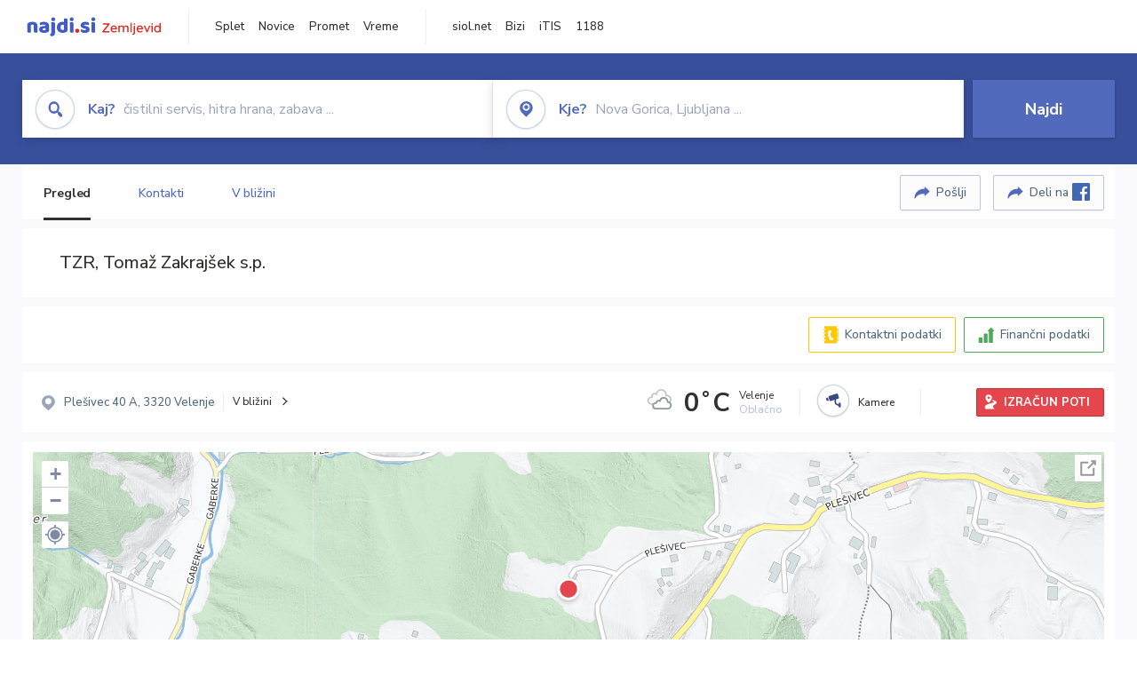

--- FILE ---
content_type: text/html; charset=utf-8
request_url: https://zemljevid.najdi.si/podjetje/6602231000/tzr-tomaz-zakrajsek-sp
body_size: 103239
content:



<!DOCTYPE html>
<html lang="sl-SI">
<head><meta charset="utf-8" /><meta http-equiv="x-ua-compatible" content="ie=edge" />
<title>TZR, Tomaž Zakrajšek s.p. - najdi.si</title>
<meta name="description" content="Informacije o podjetju TZR, Tomaž Zakrajšek s.p. na zemljevidu najdi.si. Preverite podrobnosti ter raziščite okolico.">
<meta name="keywords" content="TZR, Tomaž Zakrajšek s.p., Plešivec 3320 Velenje, kontakti, telefonska številka, email, zemljevid, opis, plačilne metode, odpiralni časi">
<meta property="og:title" content="TZR, Tomaž Zakrajšek s.p. - najdi.si">
<meta property="og:description" content="Informacije o podjetju TZR, Tomaž Zakrajšek s.p. na zemljevidu najdi.si. Preverite podrobnosti ter raziščite okolico.">
<meta property="og:url" content="https://zemljevid.najdi.si/podjetje/6602231000/tzr-tomaz-zakrajsek-sp">
<meta property="og:type" content="website">
<meta name="viewport" content="width=device-width, initial-scale=1, shrink-to-fit=no" /><link href=" https://fonts.googleapis.com/css?family=Nunito+Sans:300,400,500,700,900&amp;display=swap&amp;subset=latin-ext " rel="stylesheet" /><link rel="stylesheet" href="../../assets/styles/styles.css" /><link rel="stylesheet" href="../../assets/styles/additional.css" /><link rel="stylesheet" href="../../assets/styles/leaflet-gesture-handling.min.css" /><link rel="stylesheet" href="../../assets/styles/slick.css" /><link rel="stylesheet" href="../../assets/styles/lokalno.css" /><link rel="shortcut icon" type="image/png" href="../../favicon.ico" />
    
    <script type="text/javascript">
        var jsSnippetCollector = [];
    </script>

    
    <script type="text/javascript">
    var pageData = {
        'pageType': 'map', //Dodano, fiksna vrednost
        'pageCategory': 'kartica',
        'advertiser': 'false',
        'visitorType': 'neprijavljen',
        'poiType': 'podjetje',
        'poiName': 'TZR, Tomaž Zakrajšek s.p.',
        'poiId': '6602231000',
        'dejavnost': 'Vodoinštalacije',
        'regija': 'Savinjska'
    };

    window.dataLayer = window.dataLayer || [];
    window.dataLayer.push(pageData);
</script>
    <script src="/assets/scripts/gam-helper.js"></script>
    
    <script type="text/javascript">
        (function () {
            var d = document,
                h = d.getElementsByTagName('head')[0],
                s = d.createElement('script');
            s.type = 'text/javascript';
            s.async = true;
            s.src = document.location.protocol + '//script.dotmetrics.net/door.js?id=1849';
            h.appendChild(s);
        }());
    </script>
    
    <script type="didomi/javascript" id="smarttag_script" src="//tag.aticdn.net/569028/smarttag.js" data-vendor="c:at-internet"></script>
    <script type="didomi/javascript" data-vendor="c:at-internet">
    document.querySelector('#smarttag_script').onload = () => {
        var tag = new ATInternet.Tracker.Tag();
        tag.page.set({
            name: encodeURIComponent(document.location.href),
            level2: '3',
            chapter1: pageData.pageCategory,
            chapter2: '',
            chapter3: ''
        });
        tag.customVars.set({
            site: {
                1: encodeURIComponent(document.location.href),
                2: encodeURIComponent(document.referrer),
                3: 'Zemljevid',
                5: pageData.poiId,
                6: pageData.dejavnost,
                8: pageData.poiName,
                9: pageData.poiType,
                10: pageData.regija,
                11: pageData.pageCategory,
                12: pageData.advertiser
            }
        });
        tag.dispatch();
    }
    </script>

    <script type="didomi/javascript" id="ocm_script" src="//cdn.orangeclickmedia.com/tech/najdi.si/ocm.js" async="async" data-vendor="iab:1148"></script>

    <script type="text/javascript">window.gdprAppliesGlobally = false; (function () { function n(e) { if (!window.frames[e]) { if (document.body && document.body.firstChild) { var t = document.body; var r = document.createElement("iframe"); r.style.display = "none"; r.name = e; r.title = e; t.insertBefore(r, t.firstChild) } else { setTimeout(function () { n(e) }, 5) } } } function e(r, a, o, c, s) { function e(e, t, r, n) { if (typeof r !== "function") { return } if (!window[a]) { window[a] = [] } var i = false; if (s) { i = s(e, n, r) } if (!i) { window[a].push({ command: e, version: t, callback: r, parameter: n }) } } e.stub = true; e.stubVersion = 2; function t(n) { if (!window[r] || window[r].stub !== true) { return } if (!n.data) { return } var i = typeof n.data === "string"; var e; try { e = i ? JSON.parse(n.data) : n.data } catch (t) { return } if (e[o]) { var a = e[o]; window[r](a.command, a.version, function (e, t) { var r = {}; r[c] = { returnValue: e, success: t, callId: a.callId }; n.source.postMessage(i ? JSON.stringify(r) : r, "*") }, a.parameter) } } if (typeof window[r] !== "function") { window[r] = e; if (window.addEventListener) { window.addEventListener("message", t, false) } else { window.attachEvent("onmessage", t) } } } e("__tcfapi", "__tcfapiBuffer", "__tcfapiCall", "__tcfapiReturn"); n("__tcfapiLocator"); (function (e, t) { var r = document.createElement("link"); r.rel = "preconnect"; r.as = "script"; var n = document.createElement("link"); n.rel = "dns-prefetch"; n.as = "script"; var i = document.createElement("link"); i.rel = "preload"; i.as = "script"; var a = document.createElement("script"); a.id = "spcloader"; a.type = "text/javascript"; a["async"] = true; a.charset = "utf-8"; var o = "https://sdk.privacy-center.org/" + e + "/loader.js?target_type=notice&target=" + t; if (window.didomiConfig && window.didomiConfig.user) { var c = window.didomiConfig.user; var s = c.country; var d = c.region; if (s) { o = o + "&country=" + s; if (d) { o = o + "&region=" + d } } } r.href = "https://sdk.privacy-center.org/"; n.href = "https://sdk.privacy-center.org/"; i.href = o; a.src = o; var f = document.getElementsByTagName("script")[0]; f.parentNode.insertBefore(r, f); f.parentNode.insertBefore(n, f); f.parentNode.insertBefore(i, f); f.parentNode.insertBefore(a, f) })("ec8d3ff2-59ed-427c-b245-d5ba0ea6db1f", "PhADYMXe") })();</script>

    <!-- Google Tag Manager -->
    <script>(function(w,d,s,l,i){w[l]=w[l]||[];w[l].push({'gtm.start':
    new Date().getTime(),event:'gtm.js'});var f=d.getElementsByTagName(s)[0],
    j=d.createElement(s),dl=l!='dataLayer'?'&l='+l:'';j.async=true;j.src=
    'https://www.googletagmanager.com/gtm.js?id='+i+dl;f.parentNode.insertBefore(j,f);
    })(window,document,'script','dataLayer','GTM-K2SMBD');</script>
    <!-- End Google Tag Manager -->

<title>

</title></head>
<body>
    <form method="post" action="/podjetje/6602231000/tzr-tomaz-zakrajsek-sp" onsubmit="javascript:return WebForm_OnSubmit();" id="form1">
<div class="aspNetHidden">
<input type="hidden" name="__EVENTTARGET" id="__EVENTTARGET" value="" />
<input type="hidden" name="__EVENTARGUMENT" id="__EVENTARGUMENT" value="" />
<input type="hidden" name="__VIEWSTATE" id="__VIEWSTATE" value="5Va5ymQw2jjYoAYbi6Ap5fjiUm9EhYx8AFh9EJ/p6pafMsum3xnQx+0sBbts6ZBX29Wib1JUpBMErW3tSajXlPNxpwf6PX9ksYh8ajN9tUlYHQ5G8yLScAdnFJIteI7mUIWZ9fGDDu0j1Po7bZOZFHXcNdB0FBLcsujg0UoNUEVgj7grXPx4Z85JavH/NQLF2s6tCfRlFG5k6YdVXkmxJx0+7GFxDvCBnaMr5b5df7K63Nrd10kc5pCJSh06wBWpGVDMq8BOphK/YNLnTUdNj10V5MTmBrHdWhymdu2VyCBlA1R20s7n+N2/BT2Gc8uC8Lx4O8UUMDAep992Pfs4mrWV/3BI7bkojnFNPuVnwQcJ8QoRoHI3sFGwxOZx7/pa5WgzquZFYj+S8QYbUWCTOrPhnupNmB1LwlqJukmtcTPbo/JmaG2cx/NHZ3mG8wvtrfThVjMjxVRRulhr34qQqODefU4n3d18PhKvlVz1MFz72T5oyItgk/ajLleYyIGQQpoaCThokMEqTNcJgrbqkXETSDZ1zg4mC7oJTr9t/ehyWaZE3Pml70MOvIJ8q9Ql94IkH2nUL6PK9tQBPcEdvnhrODTKcR6LVXZx3QofBZq8o9bU5jlgxcie+MoE+S4B8Vjl0dZzyJFEwvM2msaFaAn2Q+a/[base64]/Y9CnXDJqJn0cTXDx9YhJvia1kI1+AyoCS6azKw3q9h6IWDa0qjToIz7YTdxFJ8BZ7Kko77kn7LKl0L0tEguTi4TJISu3bED0INDb4WLJGA6wNByNBbuqJ/BOkO5uBt98gV3jibZ2ojproxJJLTa7mXQkyoJPXGLYJWF0s4/+F+NNK9CGiXALG32TboViHOeOHs4+c0H6TOQ5Ds6flCGu8gRqqxYo9wbwoTENXP3wz1PIrq6DNCneOL9zUplykvkFFyhytHl/d2NeWdHXwcy4sRsQsLRb7a66k1us+KpQMprht7dXB08jQIdQZIqQ2mmdUhm217CQznfYQZcFMvSC1BaGWJIyYDgz1zChUstsMcXl0AMxNyLkwUM/xZA3mL0nGi5wX2Qa4nFeMihmi6L2zEh4c2V+Fm6yIN6Xr55ZFzz0zywOZXW6OduWjxhdJYR+D8Y/yH0oht7dgB5hPdgzanbI0keSIUAfCBdcrMe6C250pHRYMixTaM/jQ2cVjbtmdwo44xyj7YF6S73rbMWH5EOkCS8RN62taAa4yOzYdaeJm4bc/5G1vPk6qzj/wk9OTn+kLx1ixkZka7kgV4+d3UXxLykSVSEPnifCWjoiBjgf57cXzArYSKEplHl9+2AaPc/6758/xCciFj1Xr3dENF3BShbas56pJ7kK4+znno5laFvGLYecfD38CF5IPZBuB7T9EcJX/N0kgdWcUBK3CHSEgPxfF9EcEY/2f5QucrISmSDGUD6uryJXl2GmMuLrlncYM1ra74SAmBNOSuK+8mI6FyynM2ONv6Qbcchv2mDWWFlTk+gqc/AonvvL4TEtcgWURIa0VBXk7NePr5nx7M13ih/87UjmOpxQ1r54QkYiw8SSvXOMPQ6wg8HuChGVEolCdeyhmNndQM2eT5cxPOdqkOhw+LZCTBHHfXyWdJqVm8IOjM2y7sv3HS47whnY5q83ggqH4QGrjWb1sbj0kc5FaoG5bJs08ILCLtAPt0Xx9BgEFqYCWh1XDFa6IHYcoWqKe6QJwiApQv/j6Y5tWP4EGeOLGYmm9sVm/KI6k4OHqUkifsJlLxzUC/EdvUbaC++zIUE4NKzJQGc4psyuKSMRdhHNvOc29kEul/PMD7MKaXSdlEyZCbD4ZwsWbIsZxs+UfUdkclKdHuO8ZxAqVVIUMqjhvX8VHq3lVIopcgmln5iohJNcdmgBq6mogEmS2/YwvbnN0vmqmCu2G16RNGKlpaKJW/NAgJa4NEdDpC9UqQdam41CEPNG2mmopvV4v5fpIxCsvRLCGGWF0OIXHlM2JUnZb+FwXssOg1ZxpnUJvI6JH6h+8mQEX4rnNb4H+sfNqf2lsRw8vywqJjOL1s/Lkm9cFS26MHRHP2Eb+EPn9kfUUWG8W5BxQ4pjELp+uYMd4LcMFvDuOE0HpN176mj3WDZrAopGDi3ug7KwiWdKbRrQH5SXmj3XISQBEI3FriUDO8IGeRcFBIsuNxmZFTjLCB+pSNEUybTJjWZJugxBQysfXwlzSweCmfP5Mm/KgVpfzEycrZHUwWIAMJKWnGq8jzQzdaK99M6BGWnHwNSlOSQdyCwLPZaElL3JlQoNyNye7ZVmYv68LsXQGYTlee5+dpre4+vFsWPXJngEqcl3wVLRwC0+Y1FOgKHkgucmUQS1p3EvFB0gFK/dsY2iltMAKYp2FMzNgW6TMCaoiIngdxb3aYkZP2sBhF8rA85vTx3jueQZxUGYUsBC/[base64]/KbQc3jGHE4MVdXq7OqbdkS/i3NZXhbnKKlvrki2lHPMcEBcZ/Qlw8FRT0nsQLoJr3Sop9fCHD6ozdupJW0qAICRYjbB7TerEYgS7NWfMwtiNPmcg1xhqO25H3CiiMEVHWouBiaMYDz6B+T4AM3MSj0JE9FvvBjrQjes5gBjdkWqbAqfB41fBPiCodVhsRB3cB38PV6JAyqO81R4/[base64]/kF3AThNac8uflExk7nXI7PSLBgOmmN1ep2rg18xeyjnskgDkR5A0tjdaW1H+M9DdRhs91BdA7YkI/Qu6snaRjEisAK0u9GazEoDrT0RmJJH7omYncaMUcc4Jxa1Szx2qK5RgNs21+JcS97QpFjzFmgj6xfJ5NVpcs7M25CFryc/QY19krBxTKB2SRTZy7otkFYH8RFUglF2ihYrUo8ppBCgEfQ9HBWHf+eHCaNVqRIvx3/sDpq5HiuaIwOb6aga4PA4tHmRr2OlxZYB4HrMz2C8upPTISs3c/mpr1tFpezWO/3UwaA0DJIJNe2AU3KSHzafsbZUYocmLpsROKhDgXeL1a1mk/UGclOMx5gaBlS+/BkFIk4D2z/L2r1Hol5W5FA769Ob0EZI7BUshc4+Y8QYVj424guKGC8mPmnIW18UvbQCZsuNU+rJhWGeQ0PYwMfSnA+CsUTw9/[base64]/g1K1p1fVvW/OqrIWRtULmjSI5+oej8e0yuJdoHzYwKnxL4R+GkwB9Hi8yVv7XO+kXDxXyoXuELUtvwfdpi0/s6J8gO5rmmX4DHyGi6zQeCd00SYZW8gznQc2yWrH6O7ZoNU1cCNKeRUb7pGpF1BYBFfUycEb2Z0ec0R3V62dsSB2gBjto8VgtiVghhQCFy3GOB86VKjpL5IvrQSWE3TFnyLz8w+KEaP7RyZje7H+JD7jBf/YbdwwyB/g4u1YApDczgijRTnIkU2j1+HMylESch7fpwRR/YjJU6SnF+qtepx88ul8sZLs38mjKHPVhkVktr1oPi3336k42AGTonjmhRoxvGpqfKjoyq8EdbdzlMgh03d9j1bT0/+c4KOhUTek636r8PUMBbmW6jXQqTJMvLFNQcDqUNoNBY29kSsNAsfMRxFI7R9QOtwAYHWB6iZgVOxv7SXCKN8VDisEW0TI2VUjHej0DPtzJng+VLytwCLJpYhSTvCJ7t9TloX0r4L9PRJy0eNgKXfo+KfhpKoKcOnufzE7WRj/UJHIZJIng8CU8yMxBCKGymZP1/Rwy+nZPFZCgaImp/0HdFaP3rZAoTHQ+OtHzAEQCBIgbWrLsq5+N7CYtNa1FsC2KyIk/JRsLIBMCtmrwHkQL7JO19J58edlf40upyEPoE6Kzn43ML1MXPynsqmFZpj8VwAi7BiAv5SA9HtF0siwghnaVO/I53ot4M+Tkv6KXN6lx+vc7Kk8iYi9qS8CO8AjNPiQQRArwnumm3UNKK3ZuiqPveXdZPyjsaWcpDc0LK9FWLMX7NaN/[base64]/4LsTQ6nqiNlSBEcbyLgxqcxYr+CiJNumAx46QwCRjKC6TK5M/N9dYs21NYlAqzpfBPftGWPvLBTFMMd6D4VTWAeAsCB8/FA37hBkOKyM/oH+0EPi9ahv6/uZCgpKEkvf2chsa3crgEackQHr9TRr1rfaLtvHgTJKLOxL5/rkCsBHqEZot4Rpg64XPu1LdmQqyoV1DoiMwOvJ2W8lljU4nUsBHdFSzggSUPUsZ3G11hDbg2FwHecwRrnE1YJTyqBpuLgeq6REu0vM6ZFhxoM5t8LAcYrYGGMJ2posN3AfM8X4VclTwQfQClypjAaUqnCLmKCr2G969SPiq36xtEy97z1UcevH/[base64]/6zgr8uaAUggTvcTQkAz0NKWWaRXWHoCrMwEB8yVUWBnnxORX0Ear97QJMiyHLrwRC/W9wELiIwMUoj4DsP92VEsGEwGSlpoYEH3UTl2t/1ILwQTb5D0kCIrUAjYv1wHGI+mrOHX+/smeeByj9UmZNzaXqiQW1uINZ5FkEhwo22PCgUvGNp6C9S05ZSS2RK2uP4NYAgV0jwmLMhZuqFIikHVQ9rCKlQsQERqkVvFEAoHpAiGZt6m9xGnQ4xefg7sgsQPOHqqzvJOhGFDzA1dGI8/W/FwMt67ySlZbhgwxZSqCruwSrhlAbm6dbJ3BQuGAWOokYBlXsDUqt8jfjHgxATY/gpPcAgB0L7TbpXiIhshLddQG8KFe3IRXIxBk2Ry1fOKlASuX/2mUrW+oPlikJFdODxexp0nQCwpHYjWy4a0nrCsAyv9lwVKXzAbSYLwHUGg+ScR/brPE2HCrTSnw+B/YXyJzyg0Bnl13rLHOG+4M9zGbEhvsOOkW1OUNKh+EuHFb43wFfx/9bstH5lgfO8Ht7z94vexekuM28DxsrRt3zPlh7bEqGGackax0rrA23Lko+fXrXMI2l+ltpXCIbAcUo15/fTcNEGmElDAZE6BWi0ttE46DU5H43lwj7yWaiEJWQT6AuPOhrs9yjHFcy//dI/PGCcF30TubfBCthU1R994mNRLMHa6YDypMGoqzhHKEx6X7NyukbdBDm1NU22orR4ihU4adgnvwxWqV04EXwRbDpxkBKJiQ8FatHo0uzjUkK3JtzjtO/6f5b+JduirrlM+RhMzAt2TBfo5QWXjYf6jvB1I57nNOQ8gNZ8QHDZLUXyGfDD9NYz48z6RBnP+e41MNVqqmHewygFyzOye7fz29j7YFmykat2wfc6FVXvnX8XAlNUOnTJ8wk+Wtq0YiZYly5jsAjC8SOGF9z6LRFl/BYYsFkIOw3/1wuKUSPs1kP6K/I5/MWHm5WNEhtZm05pd1espMpf7LXlf0V1w3ZqfyOq1KktyE7fU52n5eBjun9P4Mff6rmLrEI0J6gUQRqnxiIh8qk9LOfcSm6TIMghE8yKt0/eUNoF+Gxm89EcqWLkhooqWdVRZ/nu24jAk2HvZN0IO5s7R1i6XTpFbS/gcCH/xbSNMOPN5YwIyolbnDQl7uA5dysSORCEs+eA9B7G6lF3xL2EnbsjvpZljnheo7TShKHhb6E4rCZDzXfdxp5vIDpTwxO+8uMOr0bsLlfIeDhXKp1AZjxLGsj+YBt5tUqAt/q1YCXi66u9nMNd/WxZfXRVhibAyMRsFs7in31q5JodNc5ZItTGyZt5MnplB0DgLav7UhfU4Nh559aZ92nC85ygoo4J96a1W2fWfTkvej9vXBf2BlWF3kXgXtAvNyRvJs0NReLyJFB/EPxcSohjOKcSuMyoL69dseM+4pqXIJjUXbfINfPsEKsRrWaxBpIUnm9j7KnAY763/KVimhK2q0YUfem1ZNoT5oIHzZHapeZmw2VErOIK+W8ryjMnv9j5YRdUBf6lkGruLVzegnwkS/gD5m7HkALENKMW/6Vc4rht5+GB6DwbLPK5/up8qyYGSLud/[base64]/0FC6+ZWD7cTI7iNm6Tm0r06sQ+th+RLXewEoRBlz1QNkUWfEqTAAH2A98Y7XnhvYTMYMLETxX3Y5Ci9w3eGgpZlSVVVdn+v+wkUN0NUQcfXwQPbC9gwrr9FXHQMPOQOtxxdxtaLZxYs/4uu6SauBmLVepuH4hajt3lWPIcNU7jXxBMpdpDAjXkyVLVHnU0ZPZpa81FT2ySi6pRBXDMZcg9+ixvWhfTZjEJVKgthUTJF3B5ZMjcsaXZbBvXgaNxR0Nv1xWJYGkXPZE0DzpPZ53dCWZZEsUOXZLeUM8ojjR9aOE/iHIMVmcyqp7qxUkwFPMwDspPACqIkSDjaENpRLVos1WRWu4QUwOnHYoYiLQHdXeVdIEqccy6E0vKq3iQwrLfugyBgU47XN4oJZftcqKSjjwmqQ1ouu8S2RhmIxf/J/cUsZoAmp5sCb5/uVgCa9f30bGZyMQsEkAVFnMx8m6ut4/45nGmRGI0CPjPX9FHWaDG2phpWmOiLPbwqbTGqsKTjYU9k0qXJ56mFY2Yj140cKZpjI733+bKG8a3giWpBIqi4NNGXWxbIjRBAfEiPc+TR/kpwvcrU18uO3cA6HfujAmDKeWXFfa6u69H/[base64]/6jfjSz0FyhZQgQNIbEOA2JThE+QmtH3keYqCAi7kNxm2lG0EbqQfoC+LkA6IqVk6A7DeB/D1+wf6VxVj3siwMVE8MJKdeeTi5gv9amGPRUWLdV0zEtQctStaoWRm1/zC0hlOvZi29UUISOQJcaJZmYZy31Cg3s++utOJBREEUryXc2Xel6JLT/CJAKMnZX8jnpReL3BUoe76FxdjCELnXguuZ2Fm2vDKJyfmgAmNgbqaplt1xkUvXh/[base64]/KMkkBzPQqB9KSVUiZse4QMvOtW0FlhWLKzgLVZRpiRHTfEqZWQFqisyj0fFvs/47HeVfed4oAK5UPSTAGxc4Ixd47XxwGCHl6F84hDZ7ShLidxqfqtgGgcIIpqgh70KgZ8mZ/+wraImnshFW24Ze0nAjFP+0GkAylCcBL4RVkrOu30tL6jtxrkhfu06vpVdz5YIwiKWTMXH7nuijeCpfffFgkhAZwSgpnCSIEUnRZo3efdu2A9c6uX/xG1a4RXrT+WbQlPW+qPK+8otqt1Y39lqiiNGQ0X4aqMU25VlbKvYvz1FMosZrrzIhjBnX+wY9btmseqWcIEaWc0fAlGai4tpT3h8/W25mJx9AUZwF7QMxFSVaXlaw+00VKJQ6auqkoQoXY9VdMLmouOtMYrQIMitozRQ/lW1kis2re6mhmrercAdCouhvCju0HSRTzzZKWDfVGzBTpVlbBuL1gx/cxL7+kroZ+ZAUoi0zCoYTSegHHYRr4P6d9CykpPZeqt6ImQoIvSbiEcIGM63RTgeUnymL6Tar/h0lDNqj8uPkHDjpSJI9ZkE7Nrjdjwip+T9NM6ONRQHeEH7MwLjvWonFv1rE2/2aPU1Slo7HrdgrE4cEK6dGcdXgSSK0SURtTnhedhK3KftcqLI8akX13IpxYrlsVWxwjoTJZhRoPeuORLTOtOQSFtIt6ly2M1TtOQY3qs1LluQjaRnPws+G2sRB5Bx9D0BPZwnNCxRhkxy1z5xS9N0dU8if6qApLneJR4kd8LQWXtj0U5g+Qd1/8oYAPr0jvmgaYnkDeHuKpYoz3h8jkJdZKO7GUohR5b7f6//EVrpfNxCYvNaQ5h3YjSGoQ4Q1X2CNlPDVYjZIQijXBvXN9+mAR4RIOyY5EYOVpxj6yunnEEz55XRlh+viQK+WFSvsLHhmmTgszzoNPkQPf3P6GZhzZNwY7gjyUElyf9tO4SKxuCJsZsJnlkbuROfEfQsnafg/SAslf/qpLrqogtv+LXnTVRrl7U2DR7btt0CvGEH7OhTanVWOH1N3HsHq5xLZqkaIsgcVhDDLYbV+tud5oVOWC6GNlypFRhQnXbt1d5GqSZ05qoy5opY+NWi1y7AC1ZYOsW4TbEjsa/mRdsqX+LOJ50yFAl3hDkyBJL2plCflbKdy952s954MGhV95hHMLCa/KnzrB+KYRnFDWQdehQityf6O0hIs6xS0A3GR1oqFCIbacCxTkbmvnziHjitNw1JDiwXBEeTeJQwdimO46/CHIJ3vnFY6KXGz48S2epQFt56jKwA+v90VNsY/K1I9NyRAu8HxdO+pwj9biVA88+fdBQbxMi7fJFOT+jV5GjEKLJ06ancklQnAjZQ3BPwVJ1BMtGJjV3FNya5zsopPmJM5r2GLjrb6kkPNkmPQ3SF5jlC/VV+9oyEQml8UAKGk5QxYiG5cAsLzZPbq4wxfK4UWX0/K4eAA0sRDyNJEDZEXgowkLu20VFcY8srLx/BY0dIfN7v4zCvq8NNNQ8RLVxhJfwn5ZwjRWh1CaqS7B0bIFUHELCmjPRzgQ+8Hq+qMsJT0ZMMxOhDlthM0c1yDIZLSu2u/3M7cAnnxBm77GB6ZmPxHPsc2lUxGmoNbTKsZN+RQSzY44EsUllmG5SmuR/y/+0OvjlO+L1U/81Y9vnwzuBziOfWDzrwspLh/bEJV6dxlr3bjKpgwnWTNgrHdSaGzR3DPaF8EdDHtGyzHhcriGiGL0NXQT7/eJX6wTtMKqediWM3c1axKPZQ9anCNVb4VNRWZ9FWoL0U/T1ggTwwl3SW2a7Gxhmkn+2kuLfVKUwGC1d0+AqMqdX3CGXaR5bpJHtrwZx5+nDq+iA1JS7dlc34tN/v7wr38EevgJXTO1hiZw4nRTlvsBBaTDI20MYrzei9MayMGN2yjjDEqIHpvtqbdsxYYvR5t4+6cVafaX+n2/vwn4iWwB3UHOazs5U+L7X2V09LDlzGfugQrxhEX3HllSTcCBlmfa7yb7eVb05zVXT0pAkqP6b8n4jXRo76AmS5xxUALQqzK23JD1M1OWru7nLIXjCYINH1GvQR3vBngYdQNDbxx3MkGiBGBWRvegWpQdwx9ldWg/tpgKxtVpzgMWDjWNd7uFBSmXjVkCDRS4ebfzjegAn8cYCtYb74ipiUlrMKluN/Agztrs7E/vgeGslYbX6z9nnC3IFXdzaWOlfWdEgV1OPZC8YUo0GWPdIYrHmT2xTMv7dPQGuZ4NSSNXYYdmdTSc3t2RZl36LupdnuyLQkDNXVFQPaPTfI6ofxj5xsUdOwx9y5gFGpSAiZlFfxLT4RYi0paONUPuVksogyr6AUrdXY+jhYIfdeMFDr8gm9V/DC5eQR2Pa6vsqPpbMcj6cl6upon5OtZBpWQm/XeRfIcnS6TCCUdBtSEiU3Lu+JH4sEqfI2xFNIR+tf/3CvxA63mbg0HE5v12SITACaI1MXxUJ5rfe/20y9NUIjeUydgo8XvBWIAucZiAKPBvVd70SuqOVBlB/F9KhthC/2HwccVl1gPEM9DL+j0v5lRB8sWkbMxFV96J3xBxOH7SAN744lNYhdSK5tfDHFBpqCX1uAMNU/JyDcKgI0Hpx6MkcdUyrrwzx2eVjiWkHkE02p06+LhcXiPiI7+8ICeGcipdsYKJsDXXkErpmK/x7bu6Z4334BJ412l4CqUG3K0cmWiqsHVJCTlDLsaX99m0OJOLAQ/rOMsRw5QuuQLjSlVKXT5PepctFLJecj49bxEh2Bzfm9NfgUVnxmp80NvUgwvwaw77tXvIrxUo0tzFJ1D6wNkeDVPsQlD9Gi4Oy6GVuhej9EGIuKHHcGdfHEir3/lyqCtROuTOlqOAVjd9F0UBfOeHTl9z3VH3g7KhcEPpbZae86tOq8twFQl2KGJXBjlSJrR2ja4FiN5z29IZVETyvM2NJC9UzvZKZC3xC4gbl6tx3vPCto1f1FTFajL2t15nULBO+PrKpVXwQJLf2WYHtGcwzRPtMar+5AN8+bMqlkzIJYES7dZwiRO0Gl/zw6ybX7pI06WLqKCPswEY8oSEbEyNCMNFg7teWIkLUqBPIJVu17yJA/XHkC7cy+fchyh/CCXRcBrvR9qVHXEmwaxxH9KnwimWFLH41wR7QF/FsENJzDW6dlAG7Gj3WCdBgi6blJ3Z1/W0ibm8jTUGBjUKZNWNB1fVV8AvuYW2G0dWQci8nc3lssbUoz6cz9BsxxYvUwJIJywA5YfW51YYN+JmGe1YMRywaxAqSRR5xf3NpmXJGiXMIkOpqrbGPrtJJ1Nml/ipZfJ4b7yZNb8gsYT9Fil7+Z/wylD5fSC3giOXv5VJj5aeHcnC9YQ40sksnfQ4TM6GtkPlTceleEojM1mg3A3ooP5aNNfHQkECtorrT9e0Ix2WQgCkZHOKWRaPO6dGDFI0UEyndYDGk5Ga1pF86lj8z+cz20TsHFuTN8PBd4zlgZswSI6NBReBqRb+Vz3j+XVzf9OPJwSP2uHMEB+T0WLsVG/IAd86QsMfDdg1MeuLNKtnkOQL/WY9NReG0dl5y8YNG7B59FkhKCP77uLvzn9qxt3xsu63EPP7LWtuo0cINCDLABz4wj0bzjACsRJ6jg9OzaNTdKJGkJV6NCYu7gd9twgC4G2xGanKMfdJCZlzzkTKKMHioh07iHi/2Haw6jWwcbRzwSeF2zPdzRbU0NqbXmxfMQi+FZHU3nORQlvVulWc0Upn+/[base64]/FsUREAlMeBNStoSbSZRpNHcnl3l+EgEx1KTUygSlfBEaHdwPVtfRcHV8mJMi1ZwYyRce31lOyxpFruJHol1elDCii1Z0yGIIb2mhC+c7lwOBm0ZR7h91/htUDNXdbBJGAU5bMgwDK3y1bj5c7rt3y3aVSHb5GO890/vMq8eQ58DDLdyjjbz+3asUTCbwWgOF3PfIrg4ALoyZlSMVNRzPVt7inqKpKdw+yliKT7WXhoHm+VnFeFkrDeiTo+4bWnElI5gT31BZPpmX2kB+32z82FGcRQ4bOjDv8o9OWmRfOsgCto4nr67l86A9sAZKPLwocMNpedyW9F60Ej1UKc0bh4R/VliMdPOcumEp2mrhseeSk2PH3f1VaMyNiPjyyYDsQvSR1FTMuuYnLHCWdsDVEC+f16ismz0r7k4qLov1cXKv8DOQd+yR/7BPIOrWlMgAqeU/bBKDobi4v21Lbm6nMPI2z+CfHgYT8yPRkYhLbXX6ac/zwUNjmkqa6h86GlbF9xgcWdxIUfGMdYdbVzb0X29Uum2xHxgiV5qvXGC5sHNcuiCjk8XRBR7FhiR2WsczYNwtFbiW+c3GWm1nyGk/79R/ZgZEvLqqkxx0M3LRFJsHYy+pA7relPk9FYm9/pEYcwr3C3HIBFM6HYM0bhZmD9+lfAj45jfjbO5Fy+aehs53WklDepdw0ao6fTVDAKJhNbDULKffhXzT8i+FoEs7W9CcTp09df/1GP/OOZUQowgUHHUM9fV4Bl0yil8+DJ3G2dxt4A1mFx7aohPXy8c6J+0JIYYi+nikcyKu/xfrptT2jyxyDLyVnYS1c3OfREr677MUZkYoVDZ4cO9249+eI4qpD+KCalPUBWL/daaxGimjjfao9JB6aW7G14X+wUzyGW7FjFW4Lu11dskcFylUl8nqVr2XOENm7Z2T61Tp31PVHPxE27gQpf+ZpjpTyLxGSqVa61vX0o5bS0DNmomNaEL3tTJTbhs9uUGOULFTYHcZ0lKJuIv/75/[base64]/lQHCfCbxt00h8EWEuoeKkWaSaliqA2sO+t8PwzYa95T2NKl9g9GdS8vZ5sUTDwB5qHg3E9M1QBas=" />
</div>

<script type="text/javascript">
//<![CDATA[
var theForm = document.forms['form1'];
if (!theForm) {
    theForm = document.form1;
}
function __doPostBack(eventTarget, eventArgument) {
    if (!theForm.onsubmit || (theForm.onsubmit() != false)) {
        theForm.__EVENTTARGET.value = eventTarget;
        theForm.__EVENTARGUMENT.value = eventArgument;
        theForm.submit();
    }
}
//]]>
</script>


<script src="/WebResource.axd?d=pynGkmcFUV13He1Qd6_TZMIXGY6gO-60KGhZE9VSgzC_09PWBTVzSfrtGqXEDJE2hcGwzs6_L1zU2hhmRaU7Yw2&amp;t=638901843720898773" type="text/javascript"></script>


<script src="/ScriptResource.axd?d=nv7asgRUU0tRmHNR2D6t1BGwYEedBKbMoFDvZYaHEQ7FjYfIfFSKz5HUnV4xY8HgCmqCyGW_JzlazpehAV09CZ_HHbmnaJG2djvpLG6YhYPxgh97iFx-bin-PlKZppYzgB76lFRvkMfqPi-vka2_tw2&amp;t=ffffffffe6692900" type="text/javascript"></script>
<script src="/ScriptResource.axd?d=D9drwtSJ4hBA6O8UhT6CQsXqbG_US8zHj_Gwzxc7P-ldmmpHsXGdavcBqjjQU_JOpc7lLc0DbzCjeylTRZv9xZc49_TJG0S89Xas94DIjlJgtUy7glatlB9Mq-dz7Fnsxw2KShz0T-zK_I-8ynCHKZSFh_zEMZRewCXwIQ5j6aA1&amp;t=32e5dfca" type="text/javascript"></script>
<script type="text/javascript">
//<![CDATA[
if (typeof(Sys) === 'undefined') throw new Error('ASP.NET Ajax client-side framework failed to load.');
//]]>
</script>

<script src="/ScriptResource.axd?d=JnUc-DEDOM5KzzVKtsL1teH8GeL7Pv8iukUL7MYOdecBxfnUy9Nigq62xuWYrlAYH7P9LU5CQTaBZ5HSIqiED2SOCgFpzJ5KeXPW34gjKp6f7FzCAj450ktIvBX4kqV3hsAMj1Rq7QIY1lJKVFZn3Lb6K5TsQw8KMOAMEzHfkLlPEm-X_eftex_EpJSKNIbK0&amp;t=32e5dfca" type="text/javascript"></script>
<script type="text/javascript">
//<![CDATA[
function WebForm_OnSubmit() {
if (typeof(ValidatorOnSubmit) == "function" && ValidatorOnSubmit() == false) return false;
return true;
}
//]]>
</script>

<div class="aspNetHidden">

	<input type="hidden" name="__VIEWSTATEGENERATOR" id="__VIEWSTATEGENERATOR" value="687FC32E" />
	<input type="hidden" name="__EVENTVALIDATION" id="__EVENTVALIDATION" value="xes3V7OrCiJT52yjcPrqPoy2O6MFDeye0FwHp2laUnn5nWv/0Ka9UoU7LZN5mk2UhKyF3tDAC0/QDYCXX/hM3TTyw8Q6HuSRswCYwyvjRiGRrtGfijkDKDPQMdJY89AwY/vpS5pQnD9YQlBMQw/Sk3195BipVy4rxMs81SKWrZi2PxQ+/jAE/cQ3vBVE0qajgUG983LBuJIlo0ZnYDDHwfbxnxWPDyH/GRZuboWvzsLLgq70A77yQhJQG5RSM5adSEp92VciUAd+/PUZ/IItHNdycB1dpFATKGNh/NmI2XbL9dG5iAhFxRVzI/mOxJaQEC/8EHEMP2NAX6BDPntJqT3qsQ1+5yAS0kMPTSIu3rk7VEcqpgkFvz6tLgkXBsng1gfpj5clNNGJHBIYNsRO85Ln27y1WCVcyAhZ/wIGFBdM+/zYAjKpZs5jwd4U4YFeVL+oq/urNaICBaJGS/9gFzJjQe/URJx+mw8Y+9EoVhjNs9MJN8sB1wSw9dAxwZg4asP1eA8ca6Cj3iqOqLVkulVEUemCjKyM3G4p9gM/W3jL/OkO3D9dl5CA22FH02OBpa1R5aujWKaTCKLh9bCPW5rMKSBSdyjsL0fUgjC8RWEu7Q6R/0pNYys2xSVY6yxLbeznDS31omHg6fWa3PoBB2TiveKZ23058/Y8MmIOQSQcqovQlrNpe/g1XIRfQJP+J1RsPVDeX+3ayMeL/oemR5qXj+OTH31RHC9kyToZEZRLLZTIIcoXoRMx28+rYPLl27uQnSSUSkWTPWUcXSH5VGMQzAO4vX+YjLI0ImEEoti+E5xJ90Jx8b/NolINSP2KSX0/azZHVqylv7dpsiYnP8riDI1+b5nBFaQrLyu4NdxrJppbuPT2k+5GfG2HFwBXE0jZvzSeqTACFdv0BsPGmr+U9gPv/deBNm7Ahlte6EP800D98OZkkPE6IecOOsic" />
</div>

        <!-- Google Tag Manager (noscript) -->
        <noscript><iframe src="https://www.googletagmanager.com/ns.html?id=GTM-K2SMBD" height="0" width="0" style="display:none;visibility:hidden"></iframe></noscript>
        <!-- End Google Tag Manager (noscript) -->

        <script type="text/javascript">
//<![CDATA[
Sys.WebForms.PageRequestManager._initialize('ctl00$scriptManager1', 'form1', [], [], [], 90, 'ctl00');
//]]>
</script>

        <a class="skip-link screen-reader-text" href="#maincontent">Skip to content</a>

        <!--[if lte IE 9]>
        <p class="browserupgrade">You are using an <strong>outdated</strong> browser. Please <a href="https://browsehappy.com/">upgrade your browser</a> to improve your experience and security.</p>
        <![endif]-->

        <input type="hidden" name="ctl00$hfGPS" id="hfGPS" />
        <script type="text/javascript">
			jsSnippetCollector.push(
'if (navigator.geolocation != null) {let gpsBother = Cookies.getSubkey("lokalno", "gpsBother");if (gpsBother == null)return;let gpsBotherCount = Cookies.getSubkey("lokalno", "gpsBotherCount");if (gpsBotherCount == null) {Cookies.create("lokalno", "gpsBotherCount", 0, null, null, null);}gpsBotherCount = parseInt(Cookies.getSubkey("lokalno", "gpsBotherCount"));if (gpsBotherCount == 0) {Cookies.create("lokalno", "gpsBotherCount", 5, null, null, null);navigator.geolocation.getCurrentPosition(function(gps) {window.lokalno.gpsLocation = { lat: gps.coords.latitude, lon: gps.coords.longitude };$("input[type=\'hidden\'][id=\'hfGPS\']").val(JSON.stringify(window.lokalno.gpsLocation));for (let i = 0; i < window.lokalno.gpsCallbacks.length; i++) {window.lokalno.gpsCallbacks[i]();}Cookies.create("lokalno", "gpsBotherCount", 0, null, null, null);}, null, {maximimAge:30000});} else {if (gpsBotherCount > 0) {gpsBotherCount--;Cookies.create("lokalno", "gpsBotherCount", gpsBotherCount, null, null, null);} else {Cookies.create("lokalno", "gpsBotherCount", 5, null, null, null);}}}');
        </script>

        

<header class="header header--main header--top">
	<div class="header__desktop">
		<div class="header__left">
			<a href="/" id="ctlHeader_aHome" class="logo--header"></a>
		</div>
		<div class="header__intermediate header__navigation">
			<ul>
				<li><a href="https://najdi.si" title="najdi.si" target="_blank" rel="noopener">Splet</a></li>
				<li><a href="https://novice.najdi.si" title="novice.najdi.si" target="_blank" rel="noopener">Novice</a></li>
				<li><a href="https://zemljevid.najdi.si/promet" title="zemljevid.najdi.si/promet" target="_blank" rel="noopener">Promet</a></li>
				<li><a href="https://zemljevid.najdi.si/vreme" title="emljevid.najdi.si/vreme" target="_blank" rel="noopener">Vreme</a></li>
			</ul>
		</div>
		<div class="header__middle header__navigation">
			<ul>
				<li><a href="https://siol.net/" title="siol.net" target="_blank" rel="noopener">siol.net</a></li>
				<li><a href="https://www.bizi.si" title="Bizi" target="_blank" rel="noopener">Bizi</a></li>
				<li><a href="https://itis.siol.net" title="iTIS" target="_blank" rel="noopener">iTIS</a></li>
				<li><a href="https://www.1188.si/" title="1188" target="_blank" rel="noopener">1188</a></li>
			</ul>
		</div>
		
	</div>
	<div class="header__mobile">
		<div class="header__mobile__top">
			<button class="burger" type="button">
				<span class="burger__line burger__line--1"></span>
				<span class="burger__line burger__line--2"></span>
				<span class="burger__line burger__line--3"></span>
			</button>
			<a href="/" id="ctlHeader_aHomeMobile" class="logo--header"></a>
            <!--search icon-->
            <a class="icon icon-search search__expand" href="#"></a>
            <!--search icon-->
		</div>
		<div class="header__mobile__panel">
			<div class="header__mobile__panel__inner">
		        
				    
		        <div class="header__intermediate header__navigation">
			        <ul>
				        <li><a href="https://najdi.si" title="najdi.si" target="_blank" rel="noopener">Splet</a></li>
				        <li><a href="https://novice.najdi.si" title="novice.najdi.si" target="_blank" rel="noopener">Novice</a></li>
						<li><a href="https://zemljevid.najdi.si/promet" title="zemljevid.najdi.si/promet" target="_blank" rel="noopener">Promet</a></li>
						<li><a href="https://zemljevid.najdi.si/vreme" title="emljevid.najdi.si/vreme" target="_blank" rel="noopener">Vreme</a></li>
			        </ul>
		        </div>
		        

                <a id="ctlHeader_aRoutesOpen" class="button button--red button--medium button--block button--routecalc" title="IZRAČUN POTI" href="javascript:__doPostBack(&#39;ctl00$ctlHeader$aRoutesOpen&#39;,&#39;&#39;)">IZRAČUN&nbsp;POTI</a>
				    
				<div class="listbar">
					<div class="listbar__inner">

						

                        
						    <div class="listbar__item">
                                <a href="/najdi/?dejavnost=Gostilne in restavracije" id="ctlHeader_rptSeasonalActivitesMobile_aLink_0" title="Gostilne in restavracije">
							        <div id="ctlHeader_rptSeasonalActivitesMobile_divIcon_0" class="listbar__item__icon icon ia-gostilne-in-restavracije ia-gostilne-in-restavracije--blue icon--small"></div>
							        <div id="ctlHeader_rptSeasonalActivitesMobile_divText_0" class="listbar__item__label">Gostilne in restavracije</div>
                                </a>
						    </div>
                        
						    <div class="listbar__item">
                                <a href="/najdi/?dejavnost=Hoteli" id="ctlHeader_rptSeasonalActivitesMobile_aLink_1" title="Hoteli">
							        <div id="ctlHeader_rptSeasonalActivitesMobile_divIcon_1" class="listbar__item__icon icon ia-hoteli ia-hoteli--blue icon--small"></div>
							        <div id="ctlHeader_rptSeasonalActivitesMobile_divText_1" class="listbar__item__label">Hoteli</div>
                                </a>
						    </div>
                        
						    <div class="listbar__item">
                                <a href="/najdi/?dejavnost=Dostava hrane" id="ctlHeader_rptSeasonalActivitesMobile_aLink_2" title="Dostava hrane">
							        <div id="ctlHeader_rptSeasonalActivitesMobile_divIcon_2" class="listbar__item__icon icon ia-dostava-hrane ia-dostava-hrane--blue icon--small"></div>
							        <div id="ctlHeader_rptSeasonalActivitesMobile_divText_2" class="listbar__item__label">Dostava hrane</div>
                                </a>
						    </div>
                        
						    <div class="listbar__item">
                                <a href="/najdi/?dejavnost=Trgovina" id="ctlHeader_rptSeasonalActivitesMobile_aLink_3" title="Trgovina">
							        <div id="ctlHeader_rptSeasonalActivitesMobile_divIcon_3" class="listbar__item__icon icon ia-trgovina ia-trgovina--blue icon--small"></div>
							        <div id="ctlHeader_rptSeasonalActivitesMobile_divText_3" class="listbar__item__label">Trgovina</div>
                                </a>
						    </div>
                        
						    <div class="listbar__item">
                                <a href="/najdi/?dejavnost=Picerije in špageterije" id="ctlHeader_rptSeasonalActivitesMobile_aLink_4" title="Picerije in špageterije">
							        <div id="ctlHeader_rptSeasonalActivitesMobile_divIcon_4" class="listbar__item__icon icon ia-picerije-in-spageterije ia-picerije-in-spageterije--blue icon--small"></div>
							        <div id="ctlHeader_rptSeasonalActivitesMobile_divText_4" class="listbar__item__label">Picerije in špageterije</div>
                                </a>
						    </div>
                        
						    <div class="listbar__item">
                                <a href="/najdi/?dejavnost=Cvetličarna" id="ctlHeader_rptSeasonalActivitesMobile_aLink_5" title="Cvetličarna">
							        <div id="ctlHeader_rptSeasonalActivitesMobile_divIcon_5" class="listbar__item__icon icon ia-cvetlicarna ia-cvetlicarna--blue icon--small"></div>
							        <div id="ctlHeader_rptSeasonalActivitesMobile_divText_5" class="listbar__item__label">Cvetličarna</div>
                                </a>
						    </div>
                        
						    <div class="listbar__item">
                                <a href="/najdi/?dejavnost=Bar" id="ctlHeader_rptSeasonalActivitesMobile_aLink_6" title="Bar">
							        <div id="ctlHeader_rptSeasonalActivitesMobile_divIcon_6" class="listbar__item__icon icon ia-bar ia-bar--blue icon--small"></div>
							        <div id="ctlHeader_rptSeasonalActivitesMobile_divText_6" class="listbar__item__label">Bar</div>
                                </a>
						    </div>
                        

					</div>
				</div>
			</div>
		</div>
	</div>
</header>


        
    <div class="site" id="maincontent">
        

<section class="search-inline">
    <!--filter.html - START - 1/1-->
    <!--<div class="container-fluid">-->
    <div class="container">
    <!--filter.html - END - 1/1-->
        <div class="search-inline__wrapper">
            <div class="search-inline__form">
                <div id="search-form">
                    <div class="input input--icon input--focus input--focus input--dropdown">
                        <div class="input__overlay">
                            <div class="input__overlay__icon icon icon-search icon-search--blue icon--circle icon--large"></div>
                            <div class="input__overlay__placeholder">
                                <span><strong>Kaj?</strong>&nbsp;čistilni servis, hitra hrana, zabava ...</span>
                            </div>
                        </div>

                        

<div class="input__dropdown">
    <div class="input__dropdown__list">
        
    </div>
</div>

<!-- example with inline SVG icons-->


<!-- .example with inline SVG icons-->


                        <label class="sr-only">Kaj? čistilni servis, hitra hrana, zabava ...</label>
                        <input name="ctl00$cphBody$ctlSearchInline$inWhat" type="text" id="cphBody_ctlSearchInline_inWhat" class="input__field" autocomplete="off" />
                    </div>
                    <div class="input input--icon input--focus input--dropdown">
                        <div class="input__overlay">
                            <div class="input__overlay__icon icon icon-pin icon-pin--blue icon--circle icon--large"></div>
                            <div class="input__overlay__placeholder">
                                <span><strong>Kje?</strong>&nbsp;Nova Gorica, Ljubljana ...</span>
                            </div>
                        </div>

                        

<div class="input__dropdown">
    <div class="input__dropdown__list">
        
    </div>
</div>

<!-- example with inline SVG icons-->


<!-- .example with inline SVG icons-->


                        <label class="sr-only">Kje? Nova Gorica, Ljubljana ...</label>
                        <input name="ctl00$cphBody$ctlSearchInline$inWhere" type="text" id="cphBody_ctlSearchInline_inWhere" class="input__field" autocomplete="off" />
                    </div>
                    <div class="input input--submit">
                        <button onclick="__doPostBack('ctl00$cphBody$ctlSearchInline$btnSearch','')" id="cphBody_ctlSearchInline_btnSearch" class="button button--blue button--large button--block" type="button">Najdi</button>
                    </div>
                </div>
            </div>
        </div>
    </div>
</section>



        

<section class="buttonbar">
    <div class="container">
        <div class="buttonbar__wrapper">
            <label class="buttonbar__dropdown dropdown dropdown--left mobile-only">
                <div class="dropdown__button">
                    Pregled
                </div>
                <input class="dropdown__input" type="checkbox">
                <ul class="dropdown__menu">
                    <li class="active"><a class="scrollto" href="#overview" title="Pregled">Pregled</a></li>
<li><a class="scrollto" href="#contact" title="Kontakti">Kontakti</a></li>
<li><a class="scrollto" href="#nearby" title="V bližini">V bližini</a></li>

                </ul>
            </label>
            <div class="buttonbar__navigation desktop-only">
                <ul>
                    <li class="active"><a class="scrollto" href="#overview" title="Pregled">Pregled</a></li>
<li><a class="scrollto" href="#contact" title="Kontakti">Kontakti</a></li>
<li><a class="scrollto" href="#nearby" title="V bližini">V bližini</a></li>

                </ul>
            </div>
            
            <label class="buttonbar__dropdown dropdown dropdown--right mobile-only">
                <div class="dropdown__button dropdown__button--button">
                    Orodja
                </div>
                <input class="dropdown__input" type="checkbox">
                <ul class="dropdown__menu">
                    
                    <li id="cphBody_ctlButtonBar_liMobileAShare">
                        <a class="modal__open" href="#share" title="Share" data-url="/podjetje/6602231000/tzr-tomaz-zakrajsek-sp"><span class="icon icon-share"></span>Pošlji</a>
                    </li>
                    <li id="cphBody_ctlButtonBar_liMobileAFBShare">
                        <a class="fb-share" href="https://www.facebook.com/sharer/sharer.php?u=https%3a%2f%2fzemljevid.najdi.si%2fpodjetje%2f6602231000%2ftzr-tomaz-zakrajsek-sp" target="_blank"><span class="icon icon-share"></span>Deli na <img src="assets/images/fb.png" /></a>
                    </li>
                    
                    
                </ul>
            </label>
            <div class="buttonbar__buttons desktop-only">
                
                
                    <a class="button button--medium button--icon button--share modal__open" href="#share" data-url="/podjetje/6602231000/tzr-tomaz-zakrajsek-sp">Pošlji</a>
                
                
                    <a class="button button--medium button--icon button--share fb-share" href="https://www.facebook.com/sharer/sharer.php?u=https%3a%2f%2fzemljevid.najdi.si%2fpodjetje%2f6602231000%2ftzr-tomaz-zakrajsek-sp" target="_blank">Deli na <img src="assets/images/fb.png" /></a>
                
                
                
            </div>
        </div>
    </div>
</section>

        <section id="cphBody_ctlDetailHeading_sectionHeading" class="heading">
    <div class="container">
        <div class="heading__wrapper">
            
            <div class="heading__title">
                <h1 id="cphBody_ctlDetailHeading_hTitle">TZR, Tomaž Zakrajšek s.p.</h1>
            </div>
        </div>
    </div>
</section>



        

<section class="buttonbar buttonbar--white" id="contact">
    <div class="container">
        <div class="buttonbar__wrapper">
            <div id="cphBody_ctlButtonBarContacts_divButtonsHolder" class="buttonbar__buttons"></div>
            
            <div class="buttonbar__buttons buttonbar__buttons--split">
                
                <a href="https://itis.siol.net/tzr-servis-in-montaza-tocilnih-naprav-tomaz-zakrajsek?7110656" id="cphBody_ctlButtonBarContacts_aItis" target="_blank" class="button button--medium button--white-yellow button--icon button--contact">Kontaktni podatki</a>
                <a href="https://www.bizi.si/6602231000" id="cphBody_ctlButtonBarContacts_aBizi" target="_blank" class="button button--medium button--white-green button--icon button--chart">Finančni podatki</a>
            </div>
        </div>
    </div>
</section>

        

<section class="addressbar">
    <div class="container">
        <div class="addressbar__wrapper">
            <div class="addressbar__left">
                
                    <div class="addressbar__address">
                        <address id="cphBody_ctlAddressBar_addr">Plešivec 40 A, 3320 Velenje</address>
                    </div>
                    <div class="addressbar__action">
                        <a class="scrollto" href="#nearby" title="V bližini">V bližini</a>
                    </div>
                
            </div>
            <div class="addressbar__right">
                <div class="infobar">
                    <div id="cphBody_ctlAddressBar_divWeather" class="weather">
                        <a href="/vreme/4fea5a892d72439e8aff07c39d5915d8/Velenje" id="cphBody_ctlAddressBar_aWeather">
                            <div class="weather__icon">
                                <div id="cphBody_ctlAddressBar_divWeatherIcon" class="icon icon-weather icon-weather--cloudy"></div>
                            </div>
                            <div class="weather__info">
                                <div id="cphBody_ctlAddressBar_divWeatherTemperature" class="weather__info__temperature">0˚C</div>
                                <div id="cphBody_ctlAddressBar_divWeatherForecast" class="weather__info__forecast"><p>Velenje<br /><span>Oblačno</span></p></div>
                            </div>
                        </a>
                    </div>
                    <div class="livecam">
                        <div class="livecam__icon">
                            <a href="/kamere-v-blizini/CP7110656" id="cphBody_ctlAddressBar_aNearByWebcams" class="icon icon-livecam icon--circle" title="Bližnje spletne kamere"></a>
                        </div>
                        <div class="livecam__info">
                            <a href="/kamere-v-blizini/CP7110656" id="cphBody_ctlAddressBar_aNearByWebcamsText" title="Bližnje spletne kamere">Kamere</a>
                        </div>
                    </div>
                    <div class="button-group button-group--right desktop-only">
                        <a id="cphBody_ctlAddressBar_aRoutesOpen" class="button button--red button--small button--routecalc" title="IZRAČUN POTI" href="javascript:__doPostBack(&#39;ctl00$cphBody$ctlAddressBar$aRoutesOpen&#39;,&#39;&#39;)">IZRAČUN&nbsp;POTI</a>
                    </div>
                </div>
            </div>
        </div>
    </div>
</section>

        
        

<section class="map">
    <div class="container">
        <div class="map__wrapper map-container">
            <div id="detailsTopMap" class="map-details-company origin-map"></div>
            <a class="map__expand modal__map" href="#map-modal" data-map="expanded-map" title="Celoten zaslon">Celoten zaslon</a>
            <span class="speed-scale hidden"></span>
        </div>
    </div>
</section>

<section class="details details--compact mobile-only">
    <div class="container">
        <div class="details__wrapper">
            <a id="cphBody_ctlDetailsTopMap_aRoutesOpen" class="button button--red button--medium button--block button--routecalc" title="IZRAČUN POTI" href="javascript:__doPostBack(&#39;ctl00$cphBody$ctlDetailsTopMap$aRoutesOpen&#39;,&#39;&#39;)">IZRAČUN&nbsp;POTI</a>
        </div>
    </div>
</section>

<script type="text/javascript">
    jsSnippetCollector.push('{    window.lokalno.maps.detailsTopMap = window.lokalno.MapHelper.createMap("detailsTopMap", [46.40829448, 15.09890898], 16);    let t = [{ lat: 46.40829448, lon: 15.09890898, icon: window.lokalno.MapHelper.icon_dot_red, imgUrl: "", imgAlt: "TZR, Tomaž Zakrajšek s.p.", title: "TZR, Tomaž Zakrajšek s.p.", address: "Plešivec 40 A, Plešivec", url:"/podjetje/6602231000/tzr-tomaz-zakrajsek-sp" }];    window.lokalno.MapHelper.createMarkers(window.lokalno.maps.detailsTopMap, t, null);}');
</script>

        

        <!-- /316183515/najdi.si/inline1 -->
        <div id="inline1" data-ocm-ad style="min-height:250px"></div>

        
        

        
        

<section class="explore" id="nearby">
	<div class="container">
		<div class="explore__wrapper">
			<div class="explore__filters">
				<div class="explore__filters__title">
					<h2>Kaj najdeš v bližini</h2>
				</div>
				
				<div class="explore__filters__filter explore__filters__filter--select">
					<label class="dropdown dropdown--right dropdown--checkbox">
						<span class="dropdown__label">Top dejavnosti: </span>
						<div id="cphBody_ctlExploreNearby_divSelectedTopActivities" class="dropdown__button dropdown__button--button">Nobena</div>
						<input class="dropdown__input" type="checkbox">
						<div class="dropdown__panel dropdown__panel--small">

                            <input type="button" name="ctl00$cphBody$ctlExploreNearby$btnTopActivitiesRefresh" value="Osveži" onclick="javascript:__doPostBack(&#39;ctl00$cphBody$ctlExploreNearby$btnTopActivitiesRefresh&#39;,&#39;&#39;)" id="cphBody_ctlExploreNearby_btnTopActivitiesRefresh" />
                            <input type="button" name="ctl00$cphBody$ctlExploreNearby$btnTopActivitiesClear" value="Ponastavi" onclick="window.lokalno.clearFilterSelection(&#39;cphBody_ctlExploreNearby_hfTopActivitiesSelected&#39;, null);__doPostBack(&#39;ctl00$cphBody$ctlExploreNearby$btnTopActivitiesClear&#39;,&#39;&#39;)" id="cphBody_ctlExploreNearby_btnTopActivitiesClear" />
                            <input type="hidden" name="ctl00$cphBody$ctlExploreNearby$hfTopActivitiesSelected" id="cphBody_ctlExploreNearby_hfTopActivitiesSelected" value="|" />

                            
							    <label>
								    <input name="ctl00$cphBody$ctlExploreNearby$rptFilterTopActivities$ctl00$cbTopActivity" type="checkbox" id="cphBody_ctlExploreNearby_rptFilterTopActivities_cbTopActivity_0" data-filter-activity="Apartmaji in prenočišča" onchange="window.lokalno.toggleFilterSelection(&#39;cphBody_ctlExploreNearby_hfTopActivitiesSelected&#39;, this, null);" />Apartmaji in prenočišča
							    </label>
                            
							    <label>
								    <input name="ctl00$cphBody$ctlExploreNearby$rptFilterTopActivities$ctl01$cbTopActivity" type="checkbox" id="cphBody_ctlExploreNearby_rptFilterTopActivities_cbTopActivity_1" data-filter-activity="Gostilne in restavracije" onchange="window.lokalno.toggleFilterSelection(&#39;cphBody_ctlExploreNearby_hfTopActivitiesSelected&#39;, this, null);" />Gostilne in restavracije
							    </label>
                            
							    <label>
								    <input name="ctl00$cphBody$ctlExploreNearby$rptFilterTopActivities$ctl02$cbTopActivity" type="checkbox" id="cphBody_ctlExploreNearby_rptFilterTopActivities_cbTopActivity_2" data-filter-activity="Hitra prehrana" onchange="window.lokalno.toggleFilterSelection(&#39;cphBody_ctlExploreNearby_hfTopActivitiesSelected&#39;, this, null);" />Hitra prehrana
							    </label>
                            
							    <label>
								    <input name="ctl00$cphBody$ctlExploreNearby$rptFilterTopActivities$ctl03$cbTopActivity" type="checkbox" id="cphBody_ctlExploreNearby_rptFilterTopActivities_cbTopActivity_3" data-filter-activity="Hoteli" onchange="window.lokalno.toggleFilterSelection(&#39;cphBody_ctlExploreNearby_hfTopActivitiesSelected&#39;, this, null);" />Hoteli
							    </label>
                            
							    <label>
								    <input name="ctl00$cphBody$ctlExploreNearby$rptFilterTopActivities$ctl04$cbTopActivity" type="checkbox" id="cphBody_ctlExploreNearby_rptFilterTopActivities_cbTopActivity_4" data-filter-activity="Kampi" onchange="window.lokalno.toggleFilterSelection(&#39;cphBody_ctlExploreNearby_hfTopActivitiesSelected&#39;, this, null);" />Kampi
							    </label>
                            
							    <label>
								    <input name="ctl00$cphBody$ctlExploreNearby$rptFilterTopActivities$ctl05$cbTopActivity" type="checkbox" id="cphBody_ctlExploreNearby_rptFilterTopActivities_cbTopActivity_5" data-filter-activity="Kino, gledališče in opera" onchange="window.lokalno.toggleFilterSelection(&#39;cphBody_ctlExploreNearby_hfTopActivitiesSelected&#39;, this, null);" />Kino, gledališče in opera
							    </label>
                            
							    <label>
								    <input name="ctl00$cphBody$ctlExploreNearby$rptFilterTopActivities$ctl06$cbTopActivity" type="checkbox" id="cphBody_ctlExploreNearby_rptFilterTopActivities_cbTopActivity_6" data-filter-activity="Kopališča in zdravilišča" onchange="window.lokalno.toggleFilterSelection(&#39;cphBody_ctlExploreNearby_hfTopActivitiesSelected&#39;, this, null);" />Kopališča in zdravilišča
							    </label>
                            
							    <label>
								    <input name="ctl00$cphBody$ctlExploreNearby$rptFilterTopActivities$ctl07$cbTopActivity" type="checkbox" id="cphBody_ctlExploreNearby_rptFilterTopActivities_cbTopActivity_7" data-filter-activity="Muzeji in galerije" onchange="window.lokalno.toggleFilterSelection(&#39;cphBody_ctlExploreNearby_hfTopActivitiesSelected&#39;, this, null);" />Muzeji in galerije
							    </label>
                            
							    <label>
								    <input name="ctl00$cphBody$ctlExploreNearby$rptFilterTopActivities$ctl08$cbTopActivity" type="checkbox" id="cphBody_ctlExploreNearby_rptFilterTopActivities_cbTopActivity_8" data-filter-activity="Picerije in špageterije" onchange="window.lokalno.toggleFilterSelection(&#39;cphBody_ctlExploreNearby_hfTopActivitiesSelected&#39;, this, null);" />Picerije in špageterije
							    </label>
                            
							    <label>
								    <input name="ctl00$cphBody$ctlExploreNearby$rptFilterTopActivities$ctl09$cbTopActivity" type="checkbox" id="cphBody_ctlExploreNearby_rptFilterTopActivities_cbTopActivity_9" data-filter-activity="Smučarski centri" onchange="window.lokalno.toggleFilterSelection(&#39;cphBody_ctlExploreNearby_hfTopActivitiesSelected&#39;, this, null);" />Smučarski centri
							    </label>
                            
							    <label>
								    <input name="ctl00$cphBody$ctlExploreNearby$rptFilterTopActivities$ctl10$cbTopActivity" type="checkbox" id="cphBody_ctlExploreNearby_rptFilterTopActivities_cbTopActivity_10" data-filter-activity="Trgovina" onchange="window.lokalno.toggleFilterSelection(&#39;cphBody_ctlExploreNearby_hfTopActivitiesSelected&#39;, this, null);" />Trgovina
							    </label>
                            
							    <label>
								    <input name="ctl00$cphBody$ctlExploreNearby$rptFilterTopActivities$ctl11$cbTopActivity" type="checkbox" id="cphBody_ctlExploreNearby_rptFilterTopActivities_cbTopActivity_11" data-filter-activity="Turistične kmetije" onchange="window.lokalno.toggleFilterSelection(&#39;cphBody_ctlExploreNearby_hfTopActivitiesSelected&#39;, this, null);" />Turistične kmetije
							    </label>
                            
							    <label>
								    <input name="ctl00$cphBody$ctlExploreNearby$rptFilterTopActivities$ctl12$cbTopActivity" type="checkbox" id="cphBody_ctlExploreNearby_rptFilterTopActivities_cbTopActivity_12" data-filter-activity="Vinogradništvo in vinoteke" onchange="window.lokalno.toggleFilterSelection(&#39;cphBody_ctlExploreNearby_hfTopActivitiesSelected&#39;, this, null);" />Vinogradništvo in vinoteke
							    </label>
                            

						</div>
					</label>

					<label class="dropdown dropdown--right dropdown--checkbox">
						<span class="dropdown__label">Filter dejavnosti: </span>
						<div id="cphBody_ctlExploreNearby_divSelectedActivities" class="dropdown__button dropdown__button--button">Vse</div>
						<input class="dropdown__input" type="checkbox">
						<div class="dropdown__panel dropdown__panel--small">

                            <input type="button" name="ctl00$cphBody$ctlExploreNearby$btnRefresh" value="Osveži" onclick="javascript:__doPostBack(&#39;ctl00$cphBody$ctlExploreNearby$btnRefresh&#39;,&#39;&#39;)" id="cphBody_ctlExploreNearby_btnRefresh" />
                            <input type="button" name="ctl00$cphBody$ctlExploreNearby$btnClear" value="Ponastavi" onclick="window.lokalno.clearFilterSelection(&#39;cphBody_ctlExploreNearby_hfSelected&#39;, null);__doPostBack(&#39;ctl00$cphBody$ctlExploreNearby$btnClear&#39;,&#39;&#39;)" id="cphBody_ctlExploreNearby_btnClear" />
                            <input type="hidden" name="ctl00$cphBody$ctlExploreNearby$hfSelected" id="cphBody_ctlExploreNearby_hfSelected" value="|" />

                            
							    <label>
								    <input name="ctl00$cphBody$ctlExploreNearby$rptFilterActivities$ctl00$cbActivity" type="checkbox" id="cphBody_ctlExploreNearby_rptFilterActivities_cbActivity_0" data-filter-activity="Apartmaji in prenočišča" onchange="window.lokalno.toggleFilterSelection(&#39;cphBody_ctlExploreNearby_hfSelected&#39;, this, null);" />Apartmaji in prenočišča
							    </label>
                            
							    <label>
								    <input name="ctl00$cphBody$ctlExploreNearby$rptFilterActivities$ctl01$cbActivity" type="checkbox" id="cphBody_ctlExploreNearby_rptFilterActivities_cbActivity_1" data-filter-activity="Catering" onchange="window.lokalno.toggleFilterSelection(&#39;cphBody_ctlExploreNearby_hfSelected&#39;, this, null);" />Catering
							    </label>
                            
							    <label>
								    <input name="ctl00$cphBody$ctlExploreNearby$rptFilterActivities$ctl02$cbActivity" type="checkbox" id="cphBody_ctlExploreNearby_rptFilterActivities_cbActivity_2" data-filter-activity="Električni stroji in naprave" onchange="window.lokalno.toggleFilterSelection(&#39;cphBody_ctlExploreNearby_hfSelected&#39;, this, null);" />Električni stroji in naprave
							    </label>
                            
							    <label>
								    <input name="ctl00$cphBody$ctlExploreNearby$rptFilterActivities$ctl03$cbActivity" type="checkbox" id="cphBody_ctlExploreNearby_rptFilterActivities_cbActivity_3" data-filter-activity="Gostilne in restavracije" onchange="window.lokalno.toggleFilterSelection(&#39;cphBody_ctlExploreNearby_hfSelected&#39;, this, null);" />Gostilne in restavracije
							    </label>
                            
							    <label>
								    <input name="ctl00$cphBody$ctlExploreNearby$rptFilterActivities$ctl04$cbActivity" type="checkbox" id="cphBody_ctlExploreNearby_rptFilterActivities_cbActivity_4" data-filter-activity="Kmetijstvo, poljedelstvo in sadjarstvo" onchange="window.lokalno.toggleFilterSelection(&#39;cphBody_ctlExploreNearby_hfSelected&#39;, this, null);" />Kmetijstvo, poljedelstvo in sadjarstvo
							    </label>
                            
							    <label>
								    <input name="ctl00$cphBody$ctlExploreNearby$rptFilterActivities$ctl05$cbActivity" type="checkbox" id="cphBody_ctlExploreNearby_rptFilterActivities_cbActivity_5" data-filter-activity="Podjetniške in poslovne storitve" onchange="window.lokalno.toggleFilterSelection(&#39;cphBody_ctlExploreNearby_hfSelected&#39;, this, null);" />Podjetniške in poslovne storitve
							    </label>
                            
							    <label>
								    <input name="ctl00$cphBody$ctlExploreNearby$rptFilterActivities$ctl06$cbActivity" type="checkbox" id="cphBody_ctlExploreNearby_rptFilterActivities_cbActivity_6" data-filter-activity="Prevozništvo in transport" onchange="window.lokalno.toggleFilterSelection(&#39;cphBody_ctlExploreNearby_hfSelected&#39;, this, null);" />Prevozništvo in transport
							    </label>
                            
							    <label>
								    <input name="ctl00$cphBody$ctlExploreNearby$rptFilterActivities$ctl07$cbActivity" type="checkbox" id="cphBody_ctlExploreNearby_rptFilterActivities_cbActivity_7" data-filter-activity="Razstave, sejmi, kongresi" onchange="window.lokalno.toggleFilterSelection(&#39;cphBody_ctlExploreNearby_hfSelected&#39;, this, null);" />Razstave, sejmi, kongresi
							    </label>
                            
							    <label>
								    <input name="ctl00$cphBody$ctlExploreNearby$rptFilterActivities$ctl08$cbActivity" type="checkbox" id="cphBody_ctlExploreNearby_rptFilterActivities_cbActivity_8" data-filter-activity="Šport in oprema" onchange="window.lokalno.toggleFilterSelection(&#39;cphBody_ctlExploreNearby_hfSelected&#39;, this, null);" />Šport in oprema
							    </label>
                            
							    <label>
								    <input name="ctl00$cphBody$ctlExploreNearby$rptFilterActivities$ctl09$cbActivity" type="checkbox" id="cphBody_ctlExploreNearby_rptFilterActivities_cbActivity_9" data-filter-activity="Tekstil in tekstilni izdelki" onchange="window.lokalno.toggleFilterSelection(&#39;cphBody_ctlExploreNearby_hfSelected&#39;, this, null);" />Tekstil in tekstilni izdelki
							    </label>
                            
							    <label>
								    <input name="ctl00$cphBody$ctlExploreNearby$rptFilterActivities$ctl10$cbActivity" type="checkbox" id="cphBody_ctlExploreNearby_rptFilterActivities_cbActivity_10" data-filter-activity="Viličarji in tovorna vozila" onchange="window.lokalno.toggleFilterSelection(&#39;cphBody_ctlExploreNearby_hfSelected&#39;, this, null);" />Viličarji in tovorna vozila
							    </label>
                            

						</div>
					</label>
					
				</div>
			</div>

			<div id="cphBody_ctlExploreNearby_divEmphasizedCompanies" class="explore__section explore__section--carousel">
				<div class="explore__section__content explore__section__content--carousel">
					<div class="carousel owl-carousel owl-theme" data-items="4" data-loop="false" data-autoplay="false" data-navigation="false" data-pagination="false">
						
                        
                            <div id="cphBody_ctlExploreNearby_rptEmphasizedCompanies_divCardCompany_0" class="card card--company" data-pid="POI24851">
							    <div class="card__inner">
                                    <a href="/poi/POI24851/gostisce-volk" id="cphBody_ctlExploreNearby_rptEmphasizedCompanies_aDetails_0">
								        <div class="card__image">
									        <img src="../../content/dejavnosti_na/_gostinstvo%20in%20turizem.jpg" id="cphBody_ctlExploreNearby_rptEmphasizedCompanies_imgLogo_0" alt="GOSTIŠČE VOLK" class="fit" />
								        </div>
								        <div class="card__content">
                                            <div class="card__content__title mh">
									            <h3 id="cphBody_ctlExploreNearby_rptEmphasizedCompanies_hTitle_0">GOSTIŠČE VOLK</h3>
                                            </div>
									        <address id="cphBody_ctlExploreNearby_rptEmphasizedCompanies_addr_0">(vir POI točke Monolit)</address>
									        
								        </div>
                                    </a>
							    </div>
						    </div>
                        
                            <div id="cphBody_ctlExploreNearby_rptEmphasizedCompanies_divCardCompany_1" class="card card--company" data-pid="POI49880">
							    <div class="card__inner">
                                    <a href="/kraj/POI49880/velenje" id="cphBody_ctlExploreNearby_rptEmphasizedCompanies_aDetails_1">
								        <div class="card__image">
									        <img src="https://tsm-static.sdn.si/media/map/velenje_f38ja.jpg" id="cphBody_ctlExploreNearby_rptEmphasizedCompanies_imgLogo_1" alt="VELENJE" class="fit" />
								        </div>
								        <div class="card__content">
                                            <div class="card__content__title mh">
									            <h3 id="cphBody_ctlExploreNearby_rptEmphasizedCompanies_hTitle_1">VELENJE</h3>
                                            </div>
									        <address id="cphBody_ctlExploreNearby_rptEmphasizedCompanies_addr_1">(obiščite kraj)</address>
									        
								        </div>
                                    </a>
							    </div>
						    </div>
                        
                            <div id="cphBody_ctlExploreNearby_rptEmphasizedCompanies_divCardCompany_2" class="card card--company" data-pid="CP4582239">
							    <div class="card__inner">
                                    <a href="/podjetje/5139597000/prostovoljno-gasilsko-drustvo-gaberke" id="cphBody_ctlExploreNearby_rptEmphasizedCompanies_aDetails_2">
								        <div class="card__image">
									        <img src="../../content/fillerOSDP.jpg" id="cphBody_ctlExploreNearby_rptEmphasizedCompanies_imgLogo_2" alt="PROSTOVOLJNO GASILSKO DRUŠTVO GABERKE" class="fit" />
								        </div>
								        <div class="card__content">
                                            <div class="card__content__title mh">
									            <h3 id="cphBody_ctlExploreNearby_rptEmphasizedCompanies_hTitle_2">PROSTOVOLJNO GASILSKO DRUŠTVO GABERKE</h3>
                                            </div>
									        <address id="cphBody_ctlExploreNearby_rptEmphasizedCompanies_addr_2">Gaberke 100, Gaberke</address>
									        
								        </div>
                                    </a>
							    </div>
						    </div>
                        
                            <div id="cphBody_ctlExploreNearby_rptEmphasizedCompanies_divCardCompany_3" class="card card--company" data-pid="POI51924">
							    <div class="card__inner">
                                    <a href="/poi/POI51924/sveti-vid-zavrse" id="cphBody_ctlExploreNearby_rptEmphasizedCompanies_aDetails_3">
								        <div class="card__image">
									        <img src="https://tsm-static.sdn.si/media/map/hribi/sveti-vid-zavrse-1.jpg" id="cphBody_ctlExploreNearby_rptEmphasizedCompanies_imgLogo_3" alt="SVETI VID (ZAVRŠE)" class="fit" />
								        </div>
								        <div class="card__content">
                                            <div class="card__content__title mh">
									            <h3 id="cphBody_ctlExploreNearby_rptEmphasizedCompanies_hTitle_3">SVETI VID (ZAVRŠE)</h3>
                                            </div>
									        <address id="cphBody_ctlExploreNearby_rptEmphasizedCompanies_addr_3">(vir WS hribi.net)</address>
									        
								        </div>
                                    </a>
							    </div>
						    </div>
                        

                    </div>
				</div>
			</div>

			<div class="explore__section explore__section--map">
				<div class="explore__section__tabs tabs tabs--split mobile-only">
					<ul>
						<li><a class="tablink" href="#explore-companies"><span class="icon icon-list icon-list--grey"></span>Seznam</a></li>
						<li class="active"><a class="tablink" href="#explore-map"><span class="icon icon-compass icon-compass--grey"></span>Zemljevid</a></li>
					</ul>
				</div>
				<div class="explore__section__content explore__section__content--companies">
					<div class="explore__section__companies tabcontent" id="explore-companies">
						<div class="carousel-v" data-items="6" data-delay="7">

                            
                                <div id="cphBody_ctlExploreNearby_rptOtherCompanies_divCompany_0" class="company" data-pid="CP4568476">
							        <div class="company__wrapper">
                                        <a href="/podjetje/2125790000/boris-strmcnik-sp" id="cphBody_ctlExploreNearby_rptOtherCompanies_aDetails_0" class="hit-link">
								            
								            <div class="company__content">
									            <h3 id="cphBody_ctlExploreNearby_rptOtherCompanies_hTitle_0">BORIS STRMČNIK, S.P.</h3>
									            <address id="cphBody_ctlExploreNearby_rptOtherCompanies_addr_0">Plešivec 45 C, Plešivec</address>
								            </div>
                                        </a>
								        <div class="company__action">
									        

									        
								        </div>
							        </div>
						        </div>
                            
                                <div id="cphBody_ctlExploreNearby_rptOtherCompanies_divCompany_1" class="company" data-pid="CP7661757">
							        <div class="company__wrapper">
                                        <a href="/podjetje/2923904000/tatjana-strgar-sobodajalka" id="cphBody_ctlExploreNearby_rptOtherCompanies_aDetails_1" class="hit-link">
								            
								            <div class="company__content">
									            <h3 id="cphBody_ctlExploreNearby_rptOtherCompanies_hTitle_1">Tatjana Strgar - sobodajalka</h3>
									            <address id="cphBody_ctlExploreNearby_rptOtherCompanies_addr_1">Plešivec 37, Plešivec</address>
								            </div>
                                        </a>
								        <div class="company__action">
									        

									        
								        </div>
							        </div>
						        </div>
                            
                                <div id="cphBody_ctlExploreNearby_rptOtherCompanies_divCompany_2" class="company" data-pid="POI24851">
							        <div class="company__wrapper">
                                        <a href="/poi/POI24851/gostisce-volk" id="cphBody_ctlExploreNearby_rptOtherCompanies_aDetails_2" class="hit-link">
								            
								            <div class="company__content">
									            <h3 id="cphBody_ctlExploreNearby_rptOtherCompanies_hTitle_2">GOSTIŠČE VOLK</h3>
									            <address id="cphBody_ctlExploreNearby_rptOtherCompanies_addr_2">PLEŠIVEC 38 , PLEŠIVEC</address>
								            </div>
                                        </a>
								        <div class="company__action">
									        

									        
								        </div>
							        </div>
						        </div>
                            
                                <div id="cphBody_ctlExploreNearby_rptOtherCompanies_divCompany_3" class="company" data-pid="CP4565998">
							        <div class="company__wrapper">
                                        <a href="/podjetje/1983873000/lgm-transporti-doo" id="cphBody_ctlExploreNearby_rptOtherCompanies_aDetails_3" class="hit-link">
								            
								            <div class="company__content">
									            <h3 id="cphBody_ctlExploreNearby_rptOtherCompanies_hTitle_3">LGM TRANSPORTI D.O.O.</h3>
									            <address id="cphBody_ctlExploreNearby_rptOtherCompanies_addr_3">Plešivec 38, Plešivec</address>
								            </div>
                                        </a>
								        <div class="company__action">
									        

									        
								        </div>
							        </div>
						        </div>
                            
                                <div id="cphBody_ctlExploreNearby_rptOtherCompanies_divCompany_4" class="company" data-pid="CP7472019">
							        <div class="company__wrapper">
                                        <a href="/podjetje/9021647000/bostjan-volk-sp" id="cphBody_ctlExploreNearby_rptOtherCompanies_aDetails_4" class="hit-link">
								            
								            <div class="company__content">
									            <h3 id="cphBody_ctlExploreNearby_rptOtherCompanies_hTitle_4">BOŠTJAN VOLK S.P.</h3>
									            <address id="cphBody_ctlExploreNearby_rptOtherCompanies_addr_4">Plešivec 38, Plešivec</address>
								            </div>
                                        </a>
								        <div class="company__action">
									        

									        
								        </div>
							        </div>
						        </div>
                            
                                <div id="cphBody_ctlExploreNearby_rptOtherCompanies_divCompany_5" class="company" data-pid="CP7569552">
							        <div class="company__wrapper">
                                        <a href="/podjetje/9646167000/zlatka-ledinek-sp" id="cphBody_ctlExploreNearby_rptOtherCompanies_aDetails_5" class="hit-link">
								            
								            <div class="company__content">
									            <h3 id="cphBody_ctlExploreNearby_rptOtherCompanies_hTitle_5">Zlatka Ledinek s.p.</h3>
									            <address id="cphBody_ctlExploreNearby_rptOtherCompanies_addr_5">Plešivec 7, Plešivec</address>
								            </div>
                                        </a>
								        <div class="company__action">
									        

									        
								        </div>
							        </div>
						        </div>
                            
                                <div id="cphBody_ctlExploreNearby_rptOtherCompanies_divCompany_6" class="company" data-pid="CP7414066">
							        <div class="company__wrapper">
                                        <a href="/podjetje/8631328000/skustranka-biserka-kobale-sp" id="cphBody_ctlExploreNearby_rptOtherCompanies_aDetails_6" class="hit-link">
								            
								            <div class="company__content">
									            <h3 id="cphBody_ctlExploreNearby_rptOtherCompanies_hTitle_6">Skuštranka, Biserka Kobale s.p.</h3>
									            <address id="cphBody_ctlExploreNearby_rptOtherCompanies_addr_6">Plešivec 38, Plešivec</address>
								            </div>
                                        </a>
								        <div class="company__action">
									        

									        
								        </div>
							        </div>
						        </div>
                            
                                <div id="cphBody_ctlExploreNearby_rptOtherCompanies_divCompany_7" class="company" data-pid="CP6285116">
							        <div class="company__wrapper">
                                        <a href="/podjetje/3386422000/agencija-appareo-promocija-prireditve-zaloznistvo-maja-oderlap-sp" id="cphBody_ctlExploreNearby_rptOtherCompanies_aDetails_7" class="hit-link">
								            
								            <div class="company__content">
									            <h3 id="cphBody_ctlExploreNearby_rptOtherCompanies_hTitle_7">AGENCIJA APPAREO, PROMOCIJA & PRIREDITVE & ZALOŽNIŠTVO, MAJA ODERLAP S.P.</h3>
									            <address id="cphBody_ctlExploreNearby_rptOtherCompanies_addr_7">Plešivec 9 A, Plešivec</address>
								            </div>
                                        </a>
								        <div class="company__action">
									        

									        
								        </div>
							        </div>
						        </div>
                            
                                <div id="cphBody_ctlExploreNearby_rptOtherCompanies_divCompany_8" class="company" data-pid="CP7470042">
							        <div class="company__wrapper">
                                        <a href="/podjetje/9007377000/tinkara-bezjak-sp" id="cphBody_ctlExploreNearby_rptOtherCompanies_aDetails_8" class="hit-link">
								            
								            <div class="company__content">
									            <h3 id="cphBody_ctlExploreNearby_rptOtherCompanies_hTitle_8">Tinkara Bezjak s.p.</h3>
									            <address id="cphBody_ctlExploreNearby_rptOtherCompanies_addr_8">Plešivec 39, Plešivec</address>
								            </div>
                                        </a>
								        <div class="company__action">
									        

									        
								        </div>
							        </div>
						        </div>
                            
                                <div id="cphBody_ctlExploreNearby_rptOtherCompanies_divCompany_9" class="company" data-pid="CP7212921">
							        <div class="company__wrapper">
                                        <a href="/podjetje/6965024000/iztok-bezjak-sp" id="cphBody_ctlExploreNearby_rptOtherCompanies_aDetails_9" class="hit-link">
								            
								            <div class="company__content">
									            <h3 id="cphBody_ctlExploreNearby_rptOtherCompanies_hTitle_9">IZTOK BEZJAK S.P.</h3>
									            <address id="cphBody_ctlExploreNearby_rptOtherCompanies_addr_9">Plešivec 39, Plešivec</address>
								            </div>
                                        </a>
								        <div class="company__action">
									        

									        
								        </div>
							        </div>
						        </div>
                            

                        </div>
                        
					</div>
					<div class="explore__section__locations tabcontent active map-container" id="explore-map">
						<div id="nearByExplore" class="map-details-explore origin-map"></div>
                        <a class="map__expand modal__map" href="#map-modal" data-map="expanded-map" title="Celoten zaslon">Celoten zaslon</a>
                        <span class="speed-scale hidden"></span>
					</div>
				</div>
			</div>
		</div>
	</div>
</section>

<script type="text/javascript">
    jsSnippetCollector.push('{    window.lokalno.maps.nearByExplore = window.lokalno.MapHelper.createMap("nearByExplore", window.lokalno.MapHelper.MapCenter, 16);    let t = [{ pid:"POI24851", lat: 46.40883000, lon: 15.10437000, icon: window.lokalno.MapHelper.icon_dot_blue, imgUrl: "", imgAlt: "GOSTIŠČE VOLK", title: "GOSTIŠČE VOLK", address: "PLEŠIVEC 38 , PLEŠIVEC", url:"/poi/POI24851/gostisce-volk" }, { pid:"POI49880", lat: 46.36491881, lon: 15.11186409, icon: window.lokalno.MapHelper.icon_dot_blue, imgUrl: "", imgAlt: "VELENJE", title: "VELENJE", address: "Velenje", url:"/kraj/POI49880/velenje" }, { pid:"CP4582239", lat: 46.39855657, lon: 15.08011262, icon: window.lokalno.MapHelper.icon_dot_blue, imgUrl: "", imgAlt: "PROSTOVOLJNO GASILSKO DRUŠTVO GABERKE", title: "PROSTOVOLJNO GASILSKO DRUŠTVO GABERKE", address: "Gaberke 100, Gaberke", url:"/podjetje/5139597000/prostovoljno-gasilsko-drustvo-gaberke" }, { pid:"POI51924", lat: 46.42200000, lon: 15.15900000, icon: window.lokalno.MapHelper.icon_dot_blue, imgUrl: "", imgAlt: "SVETI VID (ZAVRŠE)", title: "SVETI VID (ZAVRŠE)", address: "Sveti Vid (Završe)", url:"/poi/POI51924/sveti-vid-zavrse" }, { pid:"CP4568476", lat: 46.41152767, lon: 15.09514276, icon: window.lokalno.MapHelper.icon_dot_blue, imgUrl: "", imgAlt: "BORIS STRMČNIK, S.P.", title: "BORIS STRMČNIK, S.P.", address: "Plešivec 45 C, Plešivec", url:"/podjetje/2125790000/boris-strmcnik-sp" }, { pid:"CP7661757", lat: 46.40986403, lon: 15.10438788, icon: window.lokalno.MapHelper.icon_dot_blue, imgUrl: "", imgAlt: "Tatjana Strgar - sobodajalka", title: "Tatjana Strgar - sobodajalka", address: "Plešivec 37, Plešivec", url:"/podjetje/2923904000/tatjana-strgar-sobodajalka" }, { pid:"POI24851", lat: 46.40883000, lon: 15.10437000, icon: window.lokalno.MapHelper.icon_dot_blue, imgUrl: "", imgAlt: "GOSTIŠČE VOLK", title: "GOSTIŠČE VOLK", address: "PLEŠIVEC 38 , PLEŠIVEC", url:"/poi/POI24851/gostisce-volk" }, { pid:"CP4565998", lat: 46.40882939, lon: 15.10435986, icon: window.lokalno.MapHelper.icon_dot_blue, imgUrl: "", imgAlt: "LGM TRANSPORTI D.O.O.", title: "LGM TRANSPORTI D.O.O.", address: "Plešivec 38, Plešivec", url:"/podjetje/1983873000/lgm-transporti-doo" }, { pid:"CP7472019", lat: 46.40882939, lon: 15.10435986, icon: window.lokalno.MapHelper.icon_dot_blue, imgUrl: "", imgAlt: "BOŠTJAN VOLK S.P.", title: "BOŠTJAN VOLK S.P.", address: "Plešivec 38, Plešivec", url:"/podjetje/9021647000/bostjan-volk-sp" }, { pid:"CP7569552", lat: 46.40512127, lon: 15.09570366, icon: window.lokalno.MapHelper.icon_dot_blue, imgUrl: "", imgAlt: "Zlatka Ledinek s.p.", title: "Zlatka Ledinek s.p.", address: "Plešivec 7, Plešivec", url:"/podjetje/9646167000/zlatka-ledinek-sp" }, { pid:"CP7414066", lat: 46.40882939, lon: 15.10435986, icon: window.lokalno.MapHelper.icon_dot_blue, imgUrl: "", imgAlt: "Skuštranka, Biserka Kobale s.p.", title: "Skuštranka, Biserka Kobale s.p.", address: "Plešivec 38, Plešivec", url:"/podjetje/8631328000/skustranka-biserka-kobale-sp" }, { pid:"CP6285116", lat: 46.40681288, lon: 15.09552459, icon: window.lokalno.MapHelper.icon_dot_blue, imgUrl: "", imgAlt: "AGENCIJA APPAREO, PROMOCIJA &amp; PRIREDITVE &amp; ZALOŽNIŠTVO, MAJA ODERLAP S.P.", title: "AGENCIJA APPAREO, PROMOCIJA &amp; PRIREDITVE &amp; ZALOŽNIŠTVO, MAJA ODERLAP S.P.", address: "Plešivec 9 A, Plešivec", url:"/podjetje/3386422000/agencija-appareo-promocija-prireditve-zaloznistvo-maja-oderlap-sp" }, { pid:"CP7470042", lat: 46.40901977, lon: 15.10279940, icon: window.lokalno.MapHelper.icon_dot_blue, imgUrl: "", imgAlt: "Tinkara Bezjak s.p.", title: "Tinkara Bezjak s.p.", address: "Plešivec 39, Plešivec", url:"/podjetje/9007377000/tinkara-bezjak-sp" }, { pid:"CP7212921", lat: 46.40901977, lon: 15.10279940, icon: window.lokalno.MapHelper.icon_dot_blue, imgUrl: "", imgAlt: "IZTOK BEZJAK S.P.", title: "IZTOK BEZJAK S.P.", address: "Plešivec 39, Plešivec", url:"/podjetje/6965024000/iztok-bezjak-sp" }];    window.lokalno.MapHelper.createMarkers(window.lokalno.maps.nearByExplore, t, "section#nearby.explore .explore__section--carousel .carousel .card.card--company{data-pid}, section#nearby.explore .explore__section__content--companies #explore-companies.explore__section__companies .carousel-v .company{data-pid}");    window.lokalno.MapHelper.fitMarkers(window.lokalno.maps.nearByExplore);}');
</script><script type="text/javascript">
    jsSnippetCollector.push('{	let c = $(".carousel-v");	(new GCarousel()).start({		carousel: c,		items: c.attr("data-items"),		nextTransformSecondsDelay: c.attr("data-delay"),		cssScrollTransform: function (item) {			let deltaHeight = item.next()[0].offsetTop - item[0].offsetTop;			return {				transform: "translate(0, -" + deltaHeight + "px)",				transition: "all 1.4s ease-in-out"			};		}	});}');
</script>


        <!-- /316183515/najdi.si/inline3 -->
        <div id="inline3" data-ocm-ad style="min-height:250px"></div>

        
    </div>


        

<footer class="footer">
    <div class="footer__wrapper container">
        <div class="footer__navigations">
            <div class="footer__menu">
                <ul>
                    <li class="footer__menu__first menu__expand">Zemljevid<span class="icon-arrow-down icon-arrow-down--white"></span></li>
                    <li><a href="https://pomoc.najdi.si/za-uporabnike/vsebine/zemljevid/#funkcionalnosti" title="Funkcionalnosti">Funkcionalnosti</a></li>
                    <li><a href="https://pomoc.najdi.si/za-uporabnike/vsebine/zemljevid/#uporaba" title="Uporaba zemljevida">Uporaba zemljevida</a></li>
                    <li><a href="https://pomoc.najdi.si/za-uporabnike/vsebine/zemljevid/#iskanje" title="Iskanje po zemljevidu">Iskanje po zemljevidu</a></li>
                    <li><a href="https://pomoc.najdi.si/za-uporabnike/vsebine/zemljevid/#pot" title="Iskanje poti">Iskanje poti</a></li>
                    <li><a href="https://pomoc.najdi.si/za-uporabnike/vsebine/zemljevid/#rezultati" title="Rezultati iskanja">Rezultati iskanja</a></li>
                </ul>
            </div>
            <div class="footer__menu">
                <ul>
                    <li class="footer__menu__first menu__expand">Oglaševanje<span class="icon-arrow-down icon-arrow-down--white"></span></li>
                    <li><a href="https://www.tsmedia.si/najdi-si/" title="Zakaj oglaševati">Zakaj oglaševati</a></li>
                    <li><a href="https://www.tsmedia.si/oglasni-formati/" title="Načini oglaševanja">Načini oglaševanja</a></li>
                    <li><a href="https://www.tsmedia.si/splosni-pogoji/" title="Splošni pogoji oglaševanja">Splošni pogoji oglaševanja</a></li>
                    <li><a href="https://www.tsmedia.si/oddajte-povprasevanje/" title="Kontakt in naročilo">Kontakt in naročilo</a></li>
                </ul>
            </div>
            <div class="footer__menu">
                <ul>
                    <li class="footer__menu__first menu__expand">Ostale storitve<span class="icon-arrow-down icon-arrow-down--white"></span></li>
                    <li><a href="https://siol.net/" title="siol.net">siol.net</a></li>
                    <li><a href="https://www.bizi.si/" title="Bizi">Bizi</a></li>
                    <li><a href="https://itis.siol.net/" title="Telefonski imenik Slovenije">Telefonski imenik Slovenije</a></li>
                    <li><a href="https://www.1188.si/" title="1188">1188</a></li>
                </ul>
            </div>
            <div class="footer__menu">
                <ul>
                    <li class="footer__menu__first menu__expand">Informacije<span class="icon-arrow-down icon-arrow-down--white"></span></li>
                    <li><a href="https://www.tsmedia.si/" title="O nas">O nas</a></li>
                    <li><a href="https://www.tsmedia.si/O_Podjetju/Kontakt.aspx" title="Kontakt in pomoč">Kontakt in pomoč</a></li>
                    <li><a href="https://www.tsmedia.si/" title="Avtorji">Avtorji</a></li>
                    <li><a href="https://pomoc.najdi.si/za-uporabnike/pogoji-uporabe-najdi-si/" title="Pravna obvestila">Pravna obvestila</a></li>
                    <li><a href="javascript:Didomi.preferences.show()" title="Upravljanje soglasij">Upravljanje soglasij</a></li>
                </ul>
            </div>
        </div>
	    <div class="h-line"></div>
	    <div class="footer__copy">
		    <div class="footer__copy__left desktop-only">
		        <p>
                    TSmedia, medijske vsebine in storitve, d.o.o.
                    <br />Cigaletova ulica 15, 1000 Ljubljana
		        </p>
		    </div>
		    <div class="footer__copy__left">
			    <ul>
				    <li><a href="/dejavnosti" target="_blank" title="Dejavnosti">Dejavnosti</a></li>
				    <li><a href="/kraji" target="_blank" title="Kraji">Kraji</a></li>
				    <li><a href="/kategorije" target="_blank" title="Kategorije">Kategorije</a></li>
				    <li><a href="https://www.tsmedia.si/O_Podjetju/Kontakt.aspx" title="Kontakt">Kontakt</a></li>
				    <li><a href="javascript:Didomi.preferences.show()" title="Upravljanje soglasij">Upravljanje soglasij</a></li>
				    <li><a href="https://pomoc.najdi.si/za-uporabnike/vsebine/zemljevid/pogoji-uporabe-storitve-najdi-si-zemljevid/" title="Pogoji uporabe">Pogoji uporabe</a></li>
				    <li><a href="https://www.tsmedia.si/" title="Avtorji">Avtorji</a></li>
			    </ul>
		    </div>
		    <div class="footer__copy__left mobile-only">
		        <p>
                    TSmedia, medijske vsebine in storitve, d.o.o.
                    <br />Cigaletova ulica 15, 1000 Ljubljana
		        </p>
		    </div>
	    </div>
    </div>
</footer>

<!-- /316183515/najdi.si/outofpage -->
<div id="outofpage" data-ocm-ad></div>


        <div class="site-overlay"></div>

        

<div class="modal modal--small modal--compact" id="add-photo" style="display: none;">
    <div class="modal__wrapper">
        <button class="modal__x modal__close" type="button">&times;</button>
        <div class="modal__content">
            <div class="modal__body">
                <div class="form">
                    <div class="input input--upload" style="display: block">
                        <label class="label label--large">Add Photos</label>
                        <div class="input__field input__field--upload">
                            <div class="input__field--upload__inner">
                                <div class="upload-heading">Drag and drop your photos here</div>
                                <div class="or">OR</div>
                                <button class="button button--medium" type="button">Browse files</button>
                            </div>
                        </div>
                    </div>
                    <div class="input input--upload-status" style="display: none">
                        <label class="label label--large">Add Photos</label>
                        <div class="input__field input__field--upload">
                            <div class="input__field--upload__inner">
                                <div class="upload-heading">Uploading photos</div>
                                <div class="upload-loader">
                                </div>
                                <div class="upload-status">Files Complete: 0/1</div>
                            </div>
                        </div>
                    </div>
                    <div class="input input--upload-status" style="display: none">
                        <label class="label label--large">Add Photos</label>
                        <div class="input__field input__field--photo">
                            <div class="input__field--photo__inner">
                                <div class="upload-preview">
                                    <a class="icon icon-delete" href="#" title="Remove image">Remove</a>
                                </div>
                                <div class="upload-success">Perfect! Next, describe your photo below.</div>
                            </div>
                        </div>
                    </div>
                    <div class="input input--textarea">
                        <label class="label label--large">Add Description</label>
                        <textarea class="small" name="" rows="6" placeholder="Write your description here…"></textarea>
                    </div>
                </div>
            </div>
            <div class="modal__footer modal__footer--right">
                <button class="button button--medium button--white modal__close" type="button">Cancel</button>
                <button class="button button--medium button--blue" type="button">Send</button>
            </div>
        </div>
    </div>
</div>


<div class="modal modal--small modal--compact modal--confirmation" id="confirm-modal" style="display: none;">
    <div class="modal__wrapper">
        <button class="modal__x modal__close" type="button">&times;</button>
        <div class="modal__content modal__content--center modal__content--bottomspace">
            <div class="modal__heading">
                <h2>Are you sure?</h2>
                <p>Thanks for your input, we will review this information and provide some feedback.</p>
            </div>
            <div class="modal__footer modal__footer--yes-no">
                <a class="button button--white button--medium modal__close" href="#confirm-modal">Cancel</a>
                <a class="button button--red button--medium modal__open" href="#message-modal">Send</a>
            </div>
        </div>
    </div>
</div>


<div class="modal modal--small" id="forgot-modal" style="display: none;">
    <div class="modal__wrapper">
        <button class="modal__x modal__close" type="button">&times;</button>
        <div class="modal__content modal__content--center">
            <div class="modal__heading">
                <h2>Forgot password?</h2>
                <p>Enter the email associated with your account in the field below and we'll email you a link to reset your password.</p>
            </div>
            <div class="modal__body">
                <div class="form">
                    <div class="input input--compact">
                        <input type="email" name="login-email" placeholder="Email address">
                    </div>
                    <div class="input">
                        <button class="button button--blue button--block modal__open" href="#success-modal" id="reset-submit" type="button">Send</button>
                        
                    </div>
                    <div class="input input--text">
                        <p><a class="modal__open" href="#login-modal"><strong>Cancel</strong></a></p>
                    </div>
                </div>
            </div>
        </div>
    </div>
</div>


<div class="modal modal--small" id="login-modal" style="display: none;">
    <div class="modal__wrapper">
        <button class="modal__x modal__close" type="button">&times;</button>
        <div class="modal__content modal__content--center">
            <div class="modal__heading">
                <h2>Prijava</h2>
                <p>Save businesses and locations you love.</p>
            </div>
            <div class="modal__body">
                <div class="form">
                    <div class="input input--buttongroup">
                        <a class="button button--blue button--block button--icon button--facebook" href="#">Join with Facebook</a>
                        <a class="button button--white button--block button--icon button--google" href="#">Join with Google</a>
                    </div>
                    <div class="input input--text">
                        <p>We will never post anything on your behalf</p>
                        <div class="h-line darker"></div>
                    </div>
                    <div class="input input--compact">
                        <input type="email" name="login-email" placeholder="Email address">
                    </div>
                    <div class="input input--compact">
                        <input type="password" name="login-password" placeholder="Password">
                    </div>
                    <div class="input">
                        <button class="button button--blue button--block" type="button" id="login-submit">Sign In</button>
                    </div>
                    <div class="input input--text input--compact">
                        <p>New to itis.siol.net? <a class="modal__open" href="#register-modal"><strong>Sign Up</strong></a></p>
                    </div>
                </div>
            </div>
        </div>
        <div class="modal__footer modal__footer--background">
            <a class="modal__open" href="#forgot-modal"><strong>Forgot Password?</strong></a>
        </div>
    </div>
</div>


<div class="modal modal--small modal--message" id="message-modal" style="display: none;">
    <div class="modal__wrapper">
        <button class="modal__x modal__close" type="button">&times;</button>
        <div class="modal__content modal__content--center">
            <div class="modal__heading">
                <h2></h2>
                <p></p>
            </div>
        </div>
    </div>
</div>


<div class="modal modal--small" id="register-modal" style="display: none;">
    <div class="modal__wrapper">
        <button class="modal__x modal__close" type="button">&times;</button>
        <div class="modal__content modal__content--center">
            <div class="modal__heading">
                <h2>Sign up and save</h2>
                <p>Create an account now for access to member-only deals.</p>
            </div>
            <div class="modal__body">
                <div class="form">
                    <div class="input input--buttongroup">
                        <a class="button button--blue button--block button--icon button--facebook" href="#">Join with Facebook</a>
                        <a class="button button--white button--block button--icon button--google" href="#">Join with Google</a>
                    </div>
                    <div class="input input--text">
                        <p>We will never post anything on your behalf</p>
                        <div class="h-line darker"></div>
                    </div>
                    <div class="input input--compact">
                        <input type="email" name="login-email" placeholder="Email address">
                    </div>
                    <div class="input input--compact">
                        <input type="password" name="login-password" placeholder="Password">
                    </div>
                    <div class="input">
                        <button class="button button--blue button--block" type="button" id="register-submit">Sign Up</button>
                    </div>
                    <div class="input input--text">
                        <p>Already have an account? <a class="modal__open" href="#login-modal"><strong>Sign in</strong></a></p>
                    </div>
                </div>
            </div>
        </div>
    </div>
</div>


<div class="modal modal--small modal--compact" id="review-modal" style="display: none;">
    <div class="modal__wrapper">
        <button class="modal__x modal__close" type="button">&times;</button>
        <div class="modal__content modal__content--bottomspace">
            <div class="modal__heading modal__heading--small modal__heading--left">
                <h4>Write a Review!</h4>
                <p>TS Media Telekom</p>
            </div>
            <div class="modal__body">
                <div class="form form--review">
                    <div class="input input--rating input--compact form--review__message form--review__message--rating">
                        <select class="ratebar">
                            <option value="1">1</option>
                            <option value="2">2</option>
                            <option value="3">3</option>
                            <option value="4">4</option>
                            <option value="5" selected>5</option>
                        </select>
                        <textarea name="review-message" placeholder="Enter a message (optional)" rows="10"></textarea>
                    </div>
                    <div class="input form--review__submit">
                        <button class="button button--blue button--medium button--compact modal__open" href="#confirm-modal" type="button">Post Review</button>
                    </div>
                </div>
            </div>
        </div>
    </div>
</div>


<div class="modal modal--small modal--compact" id="share" style="display: none;">
    <div class="modal__wrapper">
        <button class="modal__x modal__close" type="button">&times;</button>
        <div class="modal__content">
            <div class="modal__body">
                <div class="form">
                    <h4>Deli spodnjo vsebino</h4>
                    <div class="input">
                        <label class="label">Deli povezavo</label>
                        <input name="ctl00$ctlModalShare$inShareUrl" type="text" id="ctlModalShare_inShareUrl" maxlength="1024" class="input__field" placeholder="url" />
                        
                    </div>
                    
                    <div class="input">
                        <label>Pošiljatelj *</label>
                        <span id="ctlModalShare_cvRfvFromEmail" style="display:none;"></span>
                        <span id="ctlModalShare_cvRevFromEmail" ValidationExpression="^\w+([-+.&#39;]\w+)*@\w+([-.]\w+)*\.\w+([-.]\w+)*$" style="display:none;"></span>
                        <input name="ctl00$ctlModalShare$inFromEmail" type="email" id="ctlModalShare_inFromEmail" maxlength="200" class="input__field" placeholder="Tvoj veljaven elektronski naslov" />
                    </div>
                    <div class="input">
                        <label>Prejemnik *</label>
                        <span id="ctlModalShare_cvRfvToEmail" style="display:none;"></span>
                        <span id="ctlModalShare_cvRevToEmail" ValidationExpression="^\w+([-+.&#39;]\w+)*@\w+([-.]\w+)*\.\w+([-.]\w+)*$" style="display:none;"></span>
                        <input name="ctl00$ctlModalShare$inToEmail" type="email" id="ctlModalShare_inToEmail" class="input__field" placeholder="Prejemnikov elektronski naslov" />
                    </div>
                    <div class="input">
                        <textarea name="ctl00$ctlModalShare$taShareMessage" id="ctlModalShare_taShareMessage" maxlength="2048" class="smaller" placeholder="Vnesi krajše sporočilo (opcijsko)"></textarea>
                    </div>
                    
                </div>
            </div>
            <div class="modal__footer modal__footer--right">
                <button class="button button--medium button--white modal__close" type="button">Zapri</button>
                <button onclick="if (typeof(Page_ClientValidate) == 'function') Page_ClientValidate('vgShare'); __doPostBack('ctl00$ctlModalShare$btnShare','')" id="ctlModalShare_btnShare" type="button" ValidationGroup="vgShare" class="button button--medium button--blue">Deli</button>
            </div>
        </div>
    </div>
</div>




<div class="modal modal--small" id="success-modal" style="display: none;">
    <div class="modal__wrapper">
        <button class="modal__x modal__close" type="button">&times;</button>
        <div class="modal__content modal__content--center modal__content--bottomspace">
            <div class="modal__heading">
                <span class="icon icon-success"></span>
                <h2>Success!</h2>
                <p>Please check your email for a link to reset your password.</p>
            </div>
            <div class="modal__body">
                <div class="form">
                    <div class="input">
                        <button class="button button--blue button--block modal__close" type="button">Close</button>
                    </div>
                </div>
            </div>
        </div>
    </div>
</div>


<!--alternate - details-map-expand.html - START-->
<div class="modal modal--map" id="map-modal" style="display: none;">
	<div class="modal__wrapper">
		<button class="modal__x modal__close" type="button">&times;</button>
		<div id="expanded-map" class="map-expanded"></div>
        <span class="speed-scale hidden"></span>
	</div>
</div>




        <script src="/assets/scripts/jquery-3.3.1.min.js"></script>
        <script src="/assets/scripts/scripts.js"></script>
        <script src="/assets/scripts/_chained.js"></script>
        <script src="/assets/scripts/slick.min.js"></script>
        <script src="/assets/scripts/additional.js"></script>
        
            <script src="/assets/scripts/leaflet-gesture-handling.min.js"></script>
        
        <script src="/assets/scripts/lokalno.js"></script>
        <script type="text/javascript">
            for (var i = 0; i < jsSnippetCollector.length; i++) {
                Function(jsSnippetCollector[i])();
            }
        </script>
    
<script type="text/javascript">
//<![CDATA[
var Page_Validators =  new Array(document.getElementById("ctlModalShare_cvRfvFromEmail"), document.getElementById("ctlModalShare_cvRevFromEmail"), document.getElementById("ctlModalShare_cvRfvToEmail"), document.getElementById("ctlModalShare_cvRevToEmail"));
//]]>
</script>

<script type="text/javascript">
//<![CDATA[
var ctlModalShare_cvRfvFromEmail = document.all ? document.all["ctlModalShare_cvRfvFromEmail"] : document.getElementById("ctlModalShare_cvRfvFromEmail");
ctlModalShare_cvRfvFromEmail.controltovalidate = "ctlModalShare_inFromEmail";
ctlModalShare_cvRfvFromEmail.errormessage = "Vpišite veljaven elektronski naslov pošiljatelja";
ctlModalShare_cvRfvFromEmail.display = "None";
ctlModalShare_cvRfvFromEmail.validationGroup = "vgShare";
ctlModalShare_cvRfvFromEmail.evaluationfunction = "CustomValidatorEvaluateIsValid";
ctlModalShare_cvRfvFromEmail.clientvalidationfunction = "Validator.Required";
ctlModalShare_cvRfvFromEmail.validateemptytext = "true";
var ctlModalShare_cvRevFromEmail = document.all ? document.all["ctlModalShare_cvRevFromEmail"] : document.getElementById("ctlModalShare_cvRevFromEmail");
ctlModalShare_cvRevFromEmail.controltovalidate = "ctlModalShare_inFromEmail";
ctlModalShare_cvRevFromEmail.errormessage = "Vpišite veljaven elektronski naslov pošiljatelja";
ctlModalShare_cvRevFromEmail.display = "None";
ctlModalShare_cvRevFromEmail.validationGroup = "vgShare";
ctlModalShare_cvRevFromEmail.evaluationfunction = "CustomValidatorEvaluateIsValid";
ctlModalShare_cvRevFromEmail.clientvalidationfunction = "Validator.Regex";
ctlModalShare_cvRevFromEmail.validateemptytext = "true";
var ctlModalShare_cvRfvToEmail = document.all ? document.all["ctlModalShare_cvRfvToEmail"] : document.getElementById("ctlModalShare_cvRfvToEmail");
ctlModalShare_cvRfvToEmail.controltovalidate = "ctlModalShare_inToEmail";
ctlModalShare_cvRfvToEmail.errormessage = "Vpišite veljaven elektronski naslov prejemnika";
ctlModalShare_cvRfvToEmail.display = "None";
ctlModalShare_cvRfvToEmail.validationGroup = "vgShare";
ctlModalShare_cvRfvToEmail.evaluationfunction = "CustomValidatorEvaluateIsValid";
ctlModalShare_cvRfvToEmail.clientvalidationfunction = "Validator.Required";
ctlModalShare_cvRfvToEmail.validateemptytext = "true";
var ctlModalShare_cvRevToEmail = document.all ? document.all["ctlModalShare_cvRevToEmail"] : document.getElementById("ctlModalShare_cvRevToEmail");
ctlModalShare_cvRevToEmail.controltovalidate = "ctlModalShare_inToEmail";
ctlModalShare_cvRevToEmail.errormessage = "Vpišite veljaven elektronski naslov prejemnika";
ctlModalShare_cvRevToEmail.display = "None";
ctlModalShare_cvRevToEmail.validationGroup = "vgShare";
ctlModalShare_cvRevToEmail.evaluationfunction = "CustomValidatorEvaluateIsValid";
ctlModalShare_cvRevToEmail.clientvalidationfunction = "Validator.Regex";
ctlModalShare_cvRevToEmail.validateemptytext = "true";
//]]>
</script>


<script type="text/javascript">
//<![CDATA[

var Page_ValidationActive = false;
if (typeof(ValidatorOnLoad) == "function") {
    ValidatorOnLoad();
}

function ValidatorOnSubmit() {
    if (Page_ValidationActive) {
        return ValidatorCommonOnSubmit();
    }
    else {
        return true;
    }
}
        
document.getElementById('ctlModalShare_cvRfvFromEmail').dispose = function() {
    Array.remove(Page_Validators, document.getElementById('ctlModalShare_cvRfvFromEmail'));
}

document.getElementById('ctlModalShare_cvRevFromEmail').dispose = function() {
    Array.remove(Page_Validators, document.getElementById('ctlModalShare_cvRevFromEmail'));
}

document.getElementById('ctlModalShare_cvRfvToEmail').dispose = function() {
    Array.remove(Page_Validators, document.getElementById('ctlModalShare_cvRfvToEmail'));
}

document.getElementById('ctlModalShare_cvRevToEmail').dispose = function() {
    Array.remove(Page_Validators, document.getElementById('ctlModalShare_cvRevToEmail'));
}
//]]>
</script>
</form>
</body>
</html>
